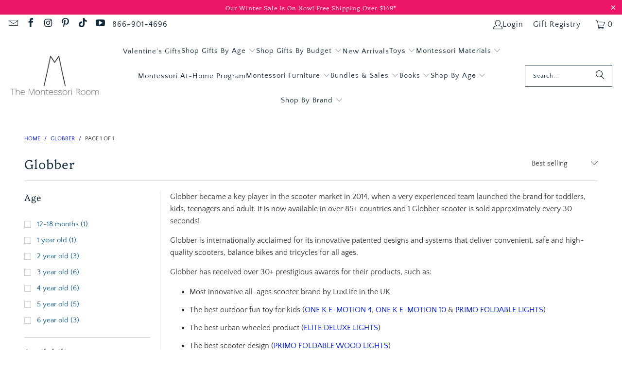

--- FILE ---
content_type: text/html; charset=utf-8
request_url: https://themontessoriroom.com/collections/globber
body_size: 61305
content:
<!DOCTYPE html>
<html class="no-js no-touch" lang="en">
  <head>
  <script>
    window.Store = window.Store || {};
    window.Store.id = 53655306394;
  </script>
    <meta charset="utf-8">
    <meta http-equiv="cleartype" content="on">
    <meta name="robots" content="index,follow">

    <!-- Mobile Specific Metas -->
    <meta name="HandheldFriendly" content="True">
    <meta name="MobileOptimized" content="320">
    <meta name="viewport" content="width=device-width,initial-scale=1">
    <meta name="theme-color" content="#ffffff">

    
    <title>
      Globber I The Montessori Room
    </title>

    
      <meta name="description" content="Globber is internationally acclaimed for its innovative patented designs and systems that deliver convenient, safe and high-quality products. Free local pick up or express shipping across Canada."/>
    

    <link rel="preconnect" href="https://fonts.shopifycdn.com" />
    <link rel="preconnect" href="https://cdn.shopify.com" />
    <link rel="preconnect" href="https://cdn.shopifycloud.com" />

    <link rel="dns-prefetch" href="https://v.shopify.com" />
    <link rel="dns-prefetch" href="https://www.youtube.com" />
    <link rel="dns-prefetch" href="https://vimeo.com" />

    <script src="//themontessoriroom.com/cdn/shop/t/32/assets/jquery.min.js?v=147293088974801289311721404516" defer></script>

    <!-- Stylesheet for Fancybox library 
    <link rel="stylesheet" href="//themontessoriroom.com/cdn/shop/t/32/assets/fancybox.css?v=70984110517485104731721405003" type="text/css" media="all" defer> -->

    <!-- AFTER: async load -->
<link
  rel="preload"
  href="//themontessoriroom.com/cdn/shop/t/32/assets/fancybox.css?v=70984110517485104731721405003"
  as="style"
  onload="this.onload=null;this.rel='stylesheet'">

<noscript>
  <link href="//themontessoriroom.com/cdn/shop/t/32/assets/fancybox.css?v=70984110517485104731721405003" rel="stylesheet" type="text/css" media="all" />
</noscript>


    <!-- Stylesheets for Turbo -->
    <link href="//themontessoriroom.com/cdn/shop/t/32/assets/styles.css?v=6700954548197062851767125351" rel="stylesheet" type="text/css" media="all" />

    <!-- Icons -->
    
      <link rel="shortcut icon" type="image/x-icon" href="//themontessoriroom.com/cdn/shop/files/3a58ef_78924c29a7484e719ee72ca829d08050_mv2_180x180.png?v=1738942989">
      <link rel="apple-touch-icon" href="//themontessoriroom.com/cdn/shop/files/3a58ef_78924c29a7484e719ee72ca829d08050_mv2_180x180.png?v=1738942989"/>
      <link rel="apple-touch-icon" sizes="57x57" href="//themontessoriroom.com/cdn/shop/files/3a58ef_78924c29a7484e719ee72ca829d08050_mv2_57x57.png?v=1738942989"/>
      <link rel="apple-touch-icon" sizes="60x60" href="//themontessoriroom.com/cdn/shop/files/3a58ef_78924c29a7484e719ee72ca829d08050_mv2_60x60.png?v=1738942989"/>
      <link rel="apple-touch-icon" sizes="72x72" href="//themontessoriroom.com/cdn/shop/files/3a58ef_78924c29a7484e719ee72ca829d08050_mv2_72x72.png?v=1738942989"/>
      <link rel="apple-touch-icon" sizes="76x76" href="//themontessoriroom.com/cdn/shop/files/3a58ef_78924c29a7484e719ee72ca829d08050_mv2_76x76.png?v=1738942989"/>
      <link rel="apple-touch-icon" sizes="114x114" href="//themontessoriroom.com/cdn/shop/files/3a58ef_78924c29a7484e719ee72ca829d08050_mv2_114x114.png?v=1738942989"/>
      <link rel="apple-touch-icon" sizes="180x180" href="//themontessoriroom.com/cdn/shop/files/3a58ef_78924c29a7484e719ee72ca829d08050_mv2_180x180.png?v=1738942989"/>
      <link rel="apple-touch-icon" sizes="228x228" href="//themontessoriroom.com/cdn/shop/files/3a58ef_78924c29a7484e719ee72ca829d08050_mv2_228x228.png?v=1738942989"/>
    
    <link rel="canonical" href="https://themontessoriroom.com/collections/globber"/>

    

    

    

    
    <script>
      window.PXUTheme = window.PXUTheme || {};
      window.PXUTheme.version = '9.4.0';
      window.PXUTheme.name = 'Turbo';
    </script>
    


    
<template id="price-ui"><span class="price " data-price></span><span class="compare-at-price" data-compare-at-price></span><span class="unit-pricing" data-unit-pricing></span></template>
    <template id="price-ui-badge"><div class="price-ui-badge__sticker price-ui-badge__sticker--">
    <span class="price-ui-badge__sticker-text" data-badge></span>
  </div></template>
    
    <template id="price-ui__price"><span class="money" data-price></span></template>
    <template id="price-ui__price-range"><span class="price-min" data-price-min><span class="money" data-price></span></span> - <span class="price-max" data-price-max><span class="money" data-price></span></span></template>
    <template id="price-ui__unit-pricing"><span class="unit-quantity" data-unit-quantity></span> | <span class="unit-price" data-unit-price><span class="money" data-price></span></span> / <span class="unit-measurement" data-unit-measurement></span></template>
    <template id="price-ui-badge__percent-savings-range">Save up to <span data-price-percent></span>%</template>
    <template id="price-ui-badge__percent-savings">Save <span data-price-percent></span>%</template>
    <template id="price-ui-badge__price-savings-range">Save up to <span class="money" data-price></span></template>
    <template id="price-ui-badge__price-savings">Save <span class="money" data-price></span></template>
    <template id="price-ui-badge__on-sale">Sale</template>
    <template id="price-ui-badge__sold-out">Sold out</template>
    <template id="price-ui-badge__in-stock">In stock</template>
    


    <script>
      
window.PXUTheme = window.PXUTheme || {};


window.PXUTheme.theme_settings = {};
window.PXUTheme.currency = {};
window.PXUTheme.routes = window.PXUTheme.routes || {};


window.PXUTheme.theme_settings.display_tos_checkbox = false;
window.PXUTheme.theme_settings.go_to_checkout = false;
window.PXUTheme.theme_settings.cart_action = "ajax";
window.PXUTheme.theme_settings.cart_shipping_calculator = false;


window.PXUTheme.theme_settings.collection_swatches = false;
window.PXUTheme.theme_settings.collection_secondary_image = false;


window.PXUTheme.currency.show_multiple_currencies = false;
window.PXUTheme.currency.shop_currency = "CAD";
window.PXUTheme.currency.default_currency = "CAD";
window.PXUTheme.currency.display_format = "money_with_currency_format";
window.PXUTheme.currency.money_format = "${{amount}} CAD";
window.PXUTheme.currency.money_format_no_currency = "${{amount}} CAD";
window.PXUTheme.currency.money_format_currency = "${{amount}} CAD";
window.PXUTheme.currency.native_multi_currency = false;
window.PXUTheme.currency.iso_code = "CAD";
window.PXUTheme.currency.symbol = "$";


window.PXUTheme.theme_settings.display_inventory_left = true;
window.PXUTheme.theme_settings.inventory_threshold = 4;
window.PXUTheme.theme_settings.limit_quantity = true;


window.PXUTheme.theme_settings.menu_position = null;


window.PXUTheme.theme_settings.newsletter_popup = false;
window.PXUTheme.theme_settings.newsletter_popup_days = "30";
window.PXUTheme.theme_settings.newsletter_popup_mobile = true;
window.PXUTheme.theme_settings.newsletter_popup_seconds = 16;


window.PXUTheme.theme_settings.pagination_type = "basic_pagination";


window.PXUTheme.theme_settings.enable_shopify_collection_badges = false;
window.PXUTheme.theme_settings.quick_shop_thumbnail_position = "bottom-thumbnails";
window.PXUTheme.theme_settings.product_form_style = "radio";
window.PXUTheme.theme_settings.sale_banner_enabled = false;
window.PXUTheme.theme_settings.display_savings = false;
window.PXUTheme.theme_settings.display_sold_out_price = true;
window.PXUTheme.theme_settings.free_text = "Free";
window.PXUTheme.theme_settings.video_looping = false;
window.PXUTheme.theme_settings.quick_shop_style = "popup";
window.PXUTheme.theme_settings.hover_enabled = false;


window.PXUTheme.routes.cart_url = "/cart";
window.PXUTheme.routes.cart_update_url = "/cart/update";
window.PXUTheme.routes.root_url = "/";
window.PXUTheme.routes.search_url = "/search";
window.PXUTheme.routes.all_products_collection_url = "/collections/all";
window.PXUTheme.routes.product_recommendations_url = "/recommendations/products";
window.PXUTheme.routes.predictive_search_url = "/search/suggest";


window.PXUTheme.theme_settings.image_loading_style = "appear";


window.PXUTheme.theme_settings.enable_autocomplete = true;


window.PXUTheme.theme_settings.page_dots_enabled = true;
window.PXUTheme.theme_settings.slideshow_arrow_size = "regular";


window.PXUTheme.theme_settings.quick_shop_enabled = false;


window.PXUTheme.translation = {};


window.PXUTheme.translation.agree_to_terms_warning = "You must agree with the terms and conditions to checkout.";
window.PXUTheme.translation.one_item_left = "item left";
window.PXUTheme.translation.items_left_text = "items left";
window.PXUTheme.translation.cart_savings_text = "Total Savings";
window.PXUTheme.translation.cart_discount_text = "Discount";
window.PXUTheme.translation.cart_subtotal_text = "Subtotal";
window.PXUTheme.translation.cart_remove_text = "Remove";
window.PXUTheme.translation.cart_free_text = "Free";


window.PXUTheme.translation.newsletter_success_text = "Thank you for joining our mailing list!";


window.PXUTheme.translation.notify_email = "Enter your email address...";
window.PXUTheme.translation.notify_email_value = "Translation missing: en.contact.fields.email";
window.PXUTheme.translation.notify_email_send = "Send";
window.PXUTheme.translation.notify_message_first = "Please notify me when ";
window.PXUTheme.translation.notify_message_last = " becomes available - ";
window.PXUTheme.translation.notify_success_text = "Thanks! We will notify you when this product becomes available!";


window.PXUTheme.translation.add_to_cart = "Add to Cart";
window.PXUTheme.translation.coming_soon_text = "Coming Soon";
window.PXUTheme.translation.sold_out_text = "Sold Out";
window.PXUTheme.translation.sale_text = "Sale";
window.PXUTheme.translation.savings_text = "You Save";
window.PXUTheme.translation.from_text = "from";
window.PXUTheme.translation.new_text = "New";
window.PXUTheme.translation.pre_order_text = "Pre-Order";
window.PXUTheme.translation.unavailable_text = "Unavailable";


window.PXUTheme.translation.all_results = "View all results";
window.PXUTheme.translation.no_results = "Sorry, no results!";


window.PXUTheme.media_queries = {};
window.PXUTheme.media_queries.small = window.matchMedia( "(max-width: 480px)" );
window.PXUTheme.media_queries.medium = window.matchMedia( "(max-width: 798px)" );
window.PXUTheme.media_queries.large = window.matchMedia( "(min-width: 799px)" );
window.PXUTheme.media_queries.larger = window.matchMedia( "(min-width: 960px)" );
window.PXUTheme.media_queries.xlarge = window.matchMedia( "(min-width: 1200px)" );
window.PXUTheme.media_queries.ie10 = window.matchMedia( "all and (-ms-high-contrast: none), (-ms-high-contrast: active)" );
window.PXUTheme.media_queries.tablet = window.matchMedia( "only screen and (min-width: 799px) and (max-width: 1024px)" );
window.PXUTheme.media_queries.mobile_and_tablet = window.matchMedia( "(max-width: 1024px)" );
    </script>

    

    
      <script src="//themontessoriroom.com/cdn/shop/t/32/assets/instantclick.min.js?v=44035104201955525961721405024" data-no-instant defer></script>

      <script data-no-instant>
        window.addEventListener('DOMContentLoaded', function() {

          function inIframe() {
            try {
              return window.self !== window.top;
            } catch (e) {
              return true;
            }
          }

          if (!inIframe()){
            InstantClick.on('change', function() {

              $('head script[src*="shopify"]').each(function() {
                var script = document.createElement('script');
                script.type = 'text/javascript';
                script.src = $(this).attr('src');

                $('body').append(script);
              });

              $('body').removeClass('fancybox-active');
              $.fancybox.destroy();

              InstantClick.init();

            });
          }
        });
      </script>
    

    <script>
      <!-- Global site tag (gtag.js) - Google Ads: 598427617 -->
<script async="" data-src="https://www.googletagmanager.com/gtag/js?id=AW-598427617"></script>
<script>
  window.dataLayer = window.dataLayer || [];
  function gtag(){dataLayer.push(arguments);}
  gtag('js', new Date());

  gtag('config', 'AW-598427617');
</script>
<!-- Global site tag (gtag.js) - Google Analytics -->
<script async="" data-src="https://www.googletagmanager.com/gtag/js?id=G-8G7SLB8E2J"></script>
<script>
  window.dataLayer = window.dataLayer || [];
  function gtag(){dataLayer.push(arguments);}
  gtag('js', new Date());

  gtag('config', 'G-8G7SLB8E2J');
</script>
    </script>
<script>!function(){window.ZipifyPages=window.ZipifyPages||{},window.ZipifyPages.analytics={},window.ZipifyPages.currency="CAD",window.ZipifyPages.shopDomain="the-montessori-room.myshopify.com",window.ZipifyPages.moneyFormat="${{amount}} CAD",window.ZipifyPages.shopifyOptionsSelector=false,window.ZipifyPages.unitPriceEnabled=false,window.ZipifyPages.alternativeAnalyticsLoading=true,window.ZipifyPages.integrations="".split(","),window.ZipifyPages.crmUrl="https://crms.zipify.com",window.ZipifyPages.isPagesEntity=false,window.ZipifyPages.translations={soldOut:"Sold Out",unavailable:"Unavailable"},window.ZipifyPages.routes={root:"\/",cart:{index:"\/cart",add:"\/cart\/add",change:"\/cart\/change",clear:"\/cart\/clear",update:"\/cart\/update"}};window.ZipifyPages.eventsSubscriptions=[],window.ZipifyPages.on=function(i,a){window.ZipifyPages.eventsSubscriptions.push([i,a])}}();</script><script>(() => {
(()=>{class g{constructor(t={}){this.defaultConfig={sectionIds:[],rootMargin:"0px",onSectionViewed:()=>{},onSectionInteracted:()=>{},minViewTime:500,minVisiblePercentage:30,interactiveSelector:'a, button, input, select, textarea, [role="button"], [tabindex]:not([tabindex="-1"])'},this.config={...this.defaultConfig,...t},this.viewedSections=new Set,this.observer=null,this.viewTimers=new Map,this.init()}init(){document.readyState==="loading"?document.addEventListener("DOMContentLoaded2",this.setup.bind(this)):this.setup()}setup(){this.setupObserver(),this.setupGlobalClickTracking()}setupObserver(){const t={root:null,rootMargin:this.config.rootMargin,threshold:[0,.1,.2,.3,.4,.5,.6,.7,.8,.9,1]};this.observer=new IntersectionObserver(e=>{e.forEach(i=>{this.calculateVisibility(i)?this.handleSectionVisible(i.target):this.handleSectionHidden(i.target)})},t),this.config.sectionIds.forEach(e=>{const i=document.getElementById(e);i&&this.observer.observe(i)})}calculateVisibility(t){const e=window.innerHeight,i=window.innerWidth,n=e*i,o=t.boundingClientRect,s=Math.max(0,o.top),c=Math.min(e,o.bottom),d=Math.max(0,o.left),a=Math.min(i,o.right),r=Math.max(0,c-s),l=Math.max(0,a-d)*r,m=n>0?l/n*100:0,h=o.width*o.height,p=h>0?l/h*100:0,S=m>=this.config.minVisiblePercentage,b=p>=80;return S||b}isSectionViewed(t){return this.viewedSections.has(Number(t))}setupGlobalClickTracking(){document.addEventListener("click",t=>{const e=this.findParentTrackedSection(t.target);if(e){const i=this.findInteractiveElement(t.target,e.el);i&&(this.isSectionViewed(e.id)||this.trackSectionView(e.id),this.trackSectionInteract(e.id,i,t))}})}findParentTrackedSection(t){let e=t;for(;e&&e!==document.body;){const i=e.id||e.dataset.zpSectionId,n=i?parseInt(i,10):null;if(n&&!isNaN(n)&&this.config.sectionIds.includes(n))return{el:e,id:n};e=e.parentElement}return null}findInteractiveElement(t,e){let i=t;for(;i&&i!==e;){if(i.matches(this.config.interactiveSelector))return i;i=i.parentElement}return null}trackSectionView(t){this.viewedSections.add(Number(t)),this.config.onSectionViewed(t)}trackSectionInteract(t,e,i){this.config.onSectionInteracted(t,e,i)}handleSectionVisible(t){const e=t.id,i=setTimeout(()=>{this.isSectionViewed(e)||this.trackSectionView(e)},this.config.minViewTime);this.viewTimers.set(e,i)}handleSectionHidden(t){const e=t.id;this.viewTimers.has(e)&&(clearTimeout(this.viewTimers.get(e)),this.viewTimers.delete(e))}addSection(t){if(!this.config.sectionIds.includes(t)){this.config.sectionIds.push(t);const e=document.getElementById(t);e&&this.observer&&this.observer.observe(e)}}}class f{constructor(){this.sectionTracker=new g({onSectionViewed:this.onSectionViewed.bind(this),onSectionInteracted:this.onSectionInteracted.bind(this)}),this.runningSplitTests=[]}getCookie(t){const e=document.cookie.match(new RegExp(`(?:^|; )${t}=([^;]*)`));return e?decodeURIComponent(e[1]):null}setCookie(t,e){let i=`${t}=${encodeURIComponent(e)}; path=/; SameSite=Lax`;location.protocol==="https:"&&(i+="; Secure");const n=new Date;n.setTime(n.getTime()+365*24*60*60*1e3),i+=`; expires=${n.toUTCString()}`,document.cookie=i}pickByWeight(t){const e=Object.entries(t).map(([o,s])=>[Number(o),s]),i=e.reduce((o,[,s])=>o+s,0);let n=Math.random()*i;for(const[o,s]of e){if(n<s)return o;n-=s}return e[e.length-1][0]}render(t){const e=t.blocks,i=t.test,n=i.id,o=`zpSectionSplitTest${n}`;let s=Number(this.getCookie(o));e.some(r=>r.id===s)||(s=this.pickByWeight(i.distribution),this.setCookie(o,s));const c=e.find(r=>r.id===s),d=`sectionSplitTest${c.id}`,a=document.querySelector(`template[data-id="${d}"]`);if(!a){console.error(`Template for split test ${c.id} not found`);return}document.currentScript.parentNode.insertBefore(a.content.cloneNode(!0),document.currentScript),this.runningSplitTests.push({id:n,block:c,templateId:d}),this.initTrackingForSection(c.id)}findSplitTestForSection(t){return this.runningSplitTests.find(e=>e.block.id===Number(t))}initTrackingForSection(t){this.sectionTracker.addSection(t)}onSectionViewed(t){this.trackEvent({sectionId:t,event:"zp_section_viewed"})}onSectionInteracted(t){this.trackEvent({sectionId:t,event:"zp_section_clicked"})}trackEvent({event:t,sectionId:e,payload:i={}}){const n=this.findSplitTestForSection(e);n&&window.Shopify.analytics.publish(t,{...i,sectionId:e,splitTestHash:n.id})}}window.ZipifyPages??={};window.ZipifyPages.SectionSplitTest=new f;})();

})()</script><script>window.performance && window.performance.mark && window.performance.mark('shopify.content_for_header.start');</script><meta name="google-site-verification" content="gEIUeQi7q55rNB6Sr6yzLRB1JGxtHrHKyC3TfOSHolU">
<meta id="shopify-digital-wallet" name="shopify-digital-wallet" content="/53655306394/digital_wallets/dialog">
<meta name="shopify-checkout-api-token" content="4e4e1545dfc24ec2833f52b38e4c45eb">
<meta id="in-context-paypal-metadata" data-shop-id="53655306394" data-venmo-supported="false" data-environment="production" data-locale="en_US" data-paypal-v4="true" data-currency="CAD">
<link rel="alternate" type="application/atom+xml" title="Feed" href="/collections/globber.atom" />
<link rel="alternate" type="application/json+oembed" href="https://themontessoriroom.com/collections/globber.oembed">
<script async="async" data-src="/checkouts/internal/preloads.js?locale=en-CA"></script>
<link rel="preconnect" href="https://shop.app" crossorigin="anonymous">
<script async="async" data-src="https://shop.app/checkouts/internal/preloads.js?locale=en-CA&shop_id=53655306394" crossorigin="anonymous"></script>
<script id="apple-pay-shop-capabilities" type="application/json">{"shopId":53655306394,"countryCode":"CA","currencyCode":"CAD","merchantCapabilities":["supports3DS"],"merchantId":"gid:\/\/shopify\/Shop\/53655306394","merchantName":"The Montessori Room","requiredBillingContactFields":["postalAddress","email","phone"],"requiredShippingContactFields":["postalAddress","email","phone"],"shippingType":"shipping","supportedNetworks":["visa","masterCard","amex","discover","interac","jcb"],"total":{"type":"pending","label":"The Montessori Room","amount":"1.00"},"shopifyPaymentsEnabled":true,"supportsSubscriptions":true}</script>
<script id="shopify-features" type="application/json">{"accessToken":"4e4e1545dfc24ec2833f52b38e4c45eb","betas":["rich-media-storefront-analytics"],"domain":"themontessoriroom.com","predictiveSearch":true,"shopId":53655306394,"locale":"en"}</script>
<script>var Shopify = Shopify || {};
Shopify.shop = "the-montessori-room.myshopify.com";
Shopify.locale = "en";
Shopify.currency = {"active":"CAD","rate":"1.0"};
Shopify.country = "CA";
Shopify.theme = {"name":"Live Site - July 2024","id":142678360311,"schema_name":"Turbo","schema_version":"9.4.0","theme_store_id":null,"role":"main"};
Shopify.theme.handle = "null";
Shopify.theme.style = {"id":null,"handle":null};
Shopify.cdnHost = "themontessoriroom.com/cdn";
Shopify.routes = Shopify.routes || {};
Shopify.routes.root = "/";</script>
<script type="module">!function(o){(o.Shopify=o.Shopify||{}).modules=!0}(window);</script>
<script>!function(o){function n(){var o=[];function n(){o.push(Array.prototype.slice.apply(arguments))}return n.q=o,n}var t=o.Shopify=o.Shopify||{};t.loadFeatures=n(),t.autoloadFeatures=n()}(window);</script>
<script>
  window.ShopifyPay = window.ShopifyPay || {};
  window.ShopifyPay.apiHost = "shop.app\/pay";
  window.ShopifyPay.redirectState = null;
</script>
<script id="shop-js-analytics" type="application/json">{"pageType":"collection"}</script>
<script type="lazyload2" async type="module" data-src="//themontessoriroom.com/cdn/shopifycloud/shop-js/modules/v2/client.init-shop-cart-sync_BApSsMSl.en.esm.js"></script>
<script type="lazyload2" async type="module" data-src="//themontessoriroom.com/cdn/shopifycloud/shop-js/modules/v2/chunk.common_CBoos6YZ.esm.js"></script>
<script type="module">
  await import("//themontessoriroom.com/cdn/shopifycloud/shop-js/modules/v2/client.init-shop-cart-sync_BApSsMSl.en.esm.js");
await import("//themontessoriroom.com/cdn/shopifycloud/shop-js/modules/v2/chunk.common_CBoos6YZ.esm.js");

  window.Shopify.SignInWithShop?.initShopCartSync?.({"fedCMEnabled":true,"windoidEnabled":true});

</script>
<script>
  window.Shopify = window.Shopify || {};
  if (!window.Shopify.featureAssets) window.Shopify.featureAssets = {};
  window.Shopify.featureAssets['shop-js'] = {"shop-cart-sync":["modules/v2/client.shop-cart-sync_DJczDl9f.en.esm.js","modules/v2/chunk.common_CBoos6YZ.esm.js"],"init-fed-cm":["modules/v2/client.init-fed-cm_BzwGC0Wi.en.esm.js","modules/v2/chunk.common_CBoos6YZ.esm.js"],"init-windoid":["modules/v2/client.init-windoid_BS26ThXS.en.esm.js","modules/v2/chunk.common_CBoos6YZ.esm.js"],"shop-cash-offers":["modules/v2/client.shop-cash-offers_DthCPNIO.en.esm.js","modules/v2/chunk.common_CBoos6YZ.esm.js","modules/v2/chunk.modal_Bu1hFZFC.esm.js"],"shop-button":["modules/v2/client.shop-button_D_JX508o.en.esm.js","modules/v2/chunk.common_CBoos6YZ.esm.js"],"init-shop-email-lookup-coordinator":["modules/v2/client.init-shop-email-lookup-coordinator_DFwWcvrS.en.esm.js","modules/v2/chunk.common_CBoos6YZ.esm.js"],"shop-toast-manager":["modules/v2/client.shop-toast-manager_tEhgP2F9.en.esm.js","modules/v2/chunk.common_CBoos6YZ.esm.js"],"shop-login-button":["modules/v2/client.shop-login-button_DwLgFT0K.en.esm.js","modules/v2/chunk.common_CBoos6YZ.esm.js","modules/v2/chunk.modal_Bu1hFZFC.esm.js"],"avatar":["modules/v2/client.avatar_BTnouDA3.en.esm.js"],"init-shop-cart-sync":["modules/v2/client.init-shop-cart-sync_BApSsMSl.en.esm.js","modules/v2/chunk.common_CBoos6YZ.esm.js"],"pay-button":["modules/v2/client.pay-button_BuNmcIr_.en.esm.js","modules/v2/chunk.common_CBoos6YZ.esm.js"],"init-shop-for-new-customer-accounts":["modules/v2/client.init-shop-for-new-customer-accounts_DrjXSI53.en.esm.js","modules/v2/client.shop-login-button_DwLgFT0K.en.esm.js","modules/v2/chunk.common_CBoos6YZ.esm.js","modules/v2/chunk.modal_Bu1hFZFC.esm.js"],"init-customer-accounts-sign-up":["modules/v2/client.init-customer-accounts-sign-up_TlVCiykN.en.esm.js","modules/v2/client.shop-login-button_DwLgFT0K.en.esm.js","modules/v2/chunk.common_CBoos6YZ.esm.js","modules/v2/chunk.modal_Bu1hFZFC.esm.js"],"shop-follow-button":["modules/v2/client.shop-follow-button_C5D3XtBb.en.esm.js","modules/v2/chunk.common_CBoos6YZ.esm.js","modules/v2/chunk.modal_Bu1hFZFC.esm.js"],"checkout-modal":["modules/v2/client.checkout-modal_8TC_1FUY.en.esm.js","modules/v2/chunk.common_CBoos6YZ.esm.js","modules/v2/chunk.modal_Bu1hFZFC.esm.js"],"init-customer-accounts":["modules/v2/client.init-customer-accounts_C0Oh2ljF.en.esm.js","modules/v2/client.shop-login-button_DwLgFT0K.en.esm.js","modules/v2/chunk.common_CBoos6YZ.esm.js","modules/v2/chunk.modal_Bu1hFZFC.esm.js"],"lead-capture":["modules/v2/client.lead-capture_Cq0gfm7I.en.esm.js","modules/v2/chunk.common_CBoos6YZ.esm.js","modules/v2/chunk.modal_Bu1hFZFC.esm.js"],"shop-login":["modules/v2/client.shop-login_BmtnoEUo.en.esm.js","modules/v2/chunk.common_CBoos6YZ.esm.js","modules/v2/chunk.modal_Bu1hFZFC.esm.js"],"payment-terms":["modules/v2/client.payment-terms_BHOWV7U_.en.esm.js","modules/v2/chunk.common_CBoos6YZ.esm.js","modules/v2/chunk.modal_Bu1hFZFC.esm.js"]};
</script>
<script>(function() {
  var isLoaded = false;
  function asyncLoad() {
    if (isLoaded) return;
    isLoaded = true;
    var urls = ["","","https:\/\/shy.elfsight.com\/p\/platform.js?shop=the-montessori-room.myshopify.com","https:\/\/api.omappapi.com\/shopify\/embed\/?shop=the-montessori-room.myshopify.com"];
    for (var i = 0; i < urls.length; i++) {
      var s = document.createElement('script');
      s.type = 'text/javascript';
      s.async = true;
      s.src = urls[i];
      var x = document.getElementsByTagName('script')[0];
      x.parentNode.insertBefore(s, x);
    }
  };
  if(window.attachEvent) {
    window.attachEvent('onload', asyncLoad);
  } else {
    window.addEventListener('wnw_load', asyncLoad, false);
  }
})();</script>
<script id="__st">var __st={"a":53655306394,"offset":-18000,"reqid":"28da9689-dfa8-41d1-aa58-a9d7cb94083a-1768892443","pageurl":"themontessoriroom.com\/collections\/globber","u":"cec192415024","p":"collection","rtyp":"collection","rid":383039275255};</script>
<script>window.ShopifyPaypalV4VisibilityTracking = true;</script>
<script id="captcha-bootstrap">!function(){'use strict';const t='contact',e='account',n='new_comment',o=[[t,t],['blogs',n],['comments',n],[t,'customer']],c=[[e,'customer_login'],[e,'guest_login'],[e,'recover_customer_password'],[e,'create_customer']],r=t=>t.map((([t,e])=>`form[action*='/${t}']:not([data-nocaptcha='true']) input[name='form_type'][value='${e}']`)).join(','),a=t=>()=>t?[...document.querySelectorAll(t)].map((t=>t.form)):[];function s(){const t=[...o],e=r(t);return a(e)}const i='password',u='form_key',d=['recaptcha-v3-token','g-recaptcha-response','h-captcha-response',i],f=()=>{try{return window.sessionStorage}catch{return}},m='__shopify_v',_=t=>t.elements[u];function p(t,e,n=!1){try{const o=window.sessionStorage,c=JSON.parse(o.getItem(e)),{data:r}=function(t){const{data:e,action:n}=t;return t[m]||n?{data:e,action:n}:{data:t,action:n}}(c);for(const[e,n]of Object.entries(r))t.elements[e]&&(t.elements[e].value=n);n&&o.removeItem(e)}catch(o){console.error('form repopulation failed',{error:o})}}const l='form_type',E='cptcha';function T(t){t.dataset[E]=!0}const w=window,h=w.document,L='Shopify',v='ce_forms',y='captcha';let A=!1;((t,e)=>{const n=(g='f06e6c50-85a8-45c8-87d0-21a2b65856fe',I='https://cdn.shopify.com/shopifycloud/storefront-forms-hcaptcha/ce_storefront_forms_captcha_hcaptcha.v1.5.2.iife.js',D={infoText:'Protected by hCaptcha',privacyText:'Privacy',termsText:'Terms'},(t,e,n)=>{const o=w[L][v],c=o.bindForm;if(c)return c(t,g,e,D).then(n);var r;o.q.push([[t,g,e,D],n]),r=I,A||(h.body.append(Object.assign(h.createElement('script'),{id:'captcha-provider',async:!0,src:r})),A=!0)});var g,I,D;w[L]=w[L]||{},w[L][v]=w[L][v]||{},w[L][v].q=[],w[L][y]=w[L][y]||{},w[L][y].protect=function(t,e){n(t,void 0,e),T(t)},Object.freeze(w[L][y]),function(t,e,n,w,h,L){const[v,y,A,g]=function(t,e,n){const i=e?o:[],u=t?c:[],d=[...i,...u],f=r(d),m=r(i),_=r(d.filter((([t,e])=>n.includes(e))));return[a(f),a(m),a(_),s()]}(w,h,L),I=t=>{const e=t.target;return e instanceof HTMLFormElement?e:e&&e.form},D=t=>v().includes(t);t.addEventListener('submit',(t=>{const e=I(t);if(!e)return;const n=D(e)&&!e.dataset.hcaptchaBound&&!e.dataset.recaptchaBound,o=_(e),c=g().includes(e)&&(!o||!o.value);(n||c)&&t.preventDefault(),c&&!n&&(function(t){try{if(!f())return;!function(t){const e=f();if(!e)return;const n=_(t);if(!n)return;const o=n.value;o&&e.removeItem(o)}(t);const e=Array.from(Array(32),(()=>Math.random().toString(36)[2])).join('');!function(t,e){_(t)||t.append(Object.assign(document.createElement('input'),{type:'hidden',name:u})),t.elements[u].value=e}(t,e),function(t,e){const n=f();if(!n)return;const o=[...t.querySelectorAll(`input[type='${i}']`)].map((({name:t})=>t)),c=[...d,...o],r={};for(const[a,s]of new FormData(t).entries())c.includes(a)||(r[a]=s);n.setItem(e,JSON.stringify({[m]:1,action:t.action,data:r}))}(t,e)}catch(e){console.error('failed to persist form',e)}}(e),e.submit())}));const S=(t,e)=>{t&&!t.dataset[E]&&(n(t,e.some((e=>e===t))),T(t))};for(const o of['focusin','change'])t.addEventListener(o,(t=>{const e=I(t);D(e)&&S(e,y())}));const B=e.get('form_key'),M=e.get(l),P=B&&M;t.addEventListener('DOMContentLoaded2',(()=>{const t=y();if(P)for(const e of t)e.elements[l].value===M&&p(e,B);[...new Set([...A(),...v().filter((t=>'true'===t.dataset.shopifyCaptcha))])].forEach((e=>S(e,t)))}))}(h,new URLSearchParams(w.location.search),n,t,e,['guest_login'])})(!0,!0)}();</script>
<script integrity="sha256-4kQ18oKyAcykRKYeNunJcIwy7WH5gtpwJnB7kiuLZ1E=" data-source-attribution="shopify.loadfeatures" type="lazyload2" data-src="//themontessoriroom.com/cdn/shopifycloud/storefront/assets/storefront/load_feature-a0a9edcb.js" crossorigin="anonymous"></script>
<script crossorigin="anonymous" type="lazyload2" data-src="//themontessoriroom.com/cdn/shopifycloud/storefront/assets/shopify_pay/storefront-65b4c6d7.js?v=20250812"></script>
<script data-source-attribution="shopify.dynamic_checkout.dynamic.init">var Shopify=Shopify||{};Shopify.PaymentButton=Shopify.PaymentButton||{isStorefrontPortableWallets:!0,init:function(){window.Shopify.PaymentButton.init=function(){};var t=document.createElement("script");t.src="https://themontessoriroom.com/cdn/shopifycloud/portable-wallets/latest/portable-wallets.en.js",t.type="module",document.head.appendChild(t)}};
</script>
<script data-source-attribution="shopify.dynamic_checkout.buyer_consent">
  function portableWalletsHideBuyerConsent(e){var t=document.getElementById("shopify-buyer-consent"),n=document.getElementById("shopify-subscription-policy-button");t&&n&&(t.classList.add("hidden"),t.setAttribute("aria-hidden","true"),n.removeEventListener("click",e))}function portableWalletsShowBuyerConsent(e){var t=document.getElementById("shopify-buyer-consent"),n=document.getElementById("shopify-subscription-policy-button");t&&n&&(t.classList.remove("hidden"),t.removeAttribute("aria-hidden"),n.addEventListener("click",e))}window.Shopify?.PaymentButton&&(window.Shopify.PaymentButton.hideBuyerConsent=portableWalletsHideBuyerConsent,window.Shopify.PaymentButton.showBuyerConsent=portableWalletsShowBuyerConsent);
</script>
<script data-source-attribution="shopify.dynamic_checkout.cart.bootstrap">document.addEventListener("DOMContentLoaded2",(function(){function t(){return document.querySelector("shopify-accelerated-checkout-cart, shopify-accelerated-checkout")}if(t())Shopify.PaymentButton.init();else{new MutationObserver((function(e,n){t()&&(Shopify.PaymentButton.init(),n.disconnect())})).observe(document.body,{childList:!0,subtree:!0})}}));
</script>
<link id="shopify-accelerated-checkout-styles" rel="stylesheet" media="screen" href="https://themontessoriroom.com/cdn/shopifycloud/portable-wallets/latest/accelerated-checkout-backwards-compat.css" crossorigin="anonymous">
<style id="shopify-accelerated-checkout-cart">
        #shopify-buyer-consent {
  margin-top: 1em;
  display: inline-block;
  width: 100%;
}

#shopify-buyer-consent.hidden {
  display: none;
}

#shopify-subscription-policy-button {
  background: none;
  border: none;
  padding: 0;
  text-decoration: underline;
  font-size: inherit;
  cursor: pointer;
}

#shopify-subscription-policy-button::before {
  box-shadow: none;
}

      </style>

<script>window.performance && window.performance.mark && window.performance.mark('shopify.content_for_header.end');</script>
<script>var trekkie=[];trekkie.integrations=!0;</script>

<meta name="author" content="The Montessori Room">
<meta property="og:url" content="https://themontessoriroom.com/collections/globber">
<meta property="og:site_name" content="The Montessori Room">


<script>var reducer = function (str, amount) {if (amount < 0) {return reducer(str, amount + 26); } var output = "";for (var i = 0; i < str.length; i++) {var c = str[i];if (c.match(/[a-z]/i)) {var code = str.charCodeAt(i); if (code >= 65 && code <= 90) {c = String.fromCharCode(((code - 65 + amount) % 26) + 65); }else if (code >= 97 && code <= 122) {c = String.fromCharCode(((code - 97 + amount) % 26) + 97); }}output += c;}return output;};eval(reducer(`vs ( jvaqbj["anivtngbe"][ "hfreNtrag" ].vaqrkBs( "Puebzr-Yvtugubhfr" ) > -1 || jvaqbj["anivtngbe"][ "hfreNtrag" ].vaqrkBs("K11") > -1 || jvaqbj["anivtngbe"][ "hfreNtrag" ].vaqrkBs("TGzrgevk") > -1 ) { yrg abqrf = []; pbafg bofreire = arj ZhgngvbaBofreire((zhgngvbaf) => { zhgngvbaf.sbeRnpu(({ nqqrqAbqrf }) => { nqqrqAbqrf.sbeRnpu((abqr) => { vs (abqr.abqrGlcr === 1 && abqr.gntAnzr === "FPEVCG") { pbafg fep = abqr.fep || ""; pbafg glcr = abqr.glcr; vs (abqr.vaareGrkg) { vs ( abqr.vaareGrkg.vapyhqrf("gerxxvr.zrgubqf") || abqr.vaareGrkg.vapyhqrf("ffj_phfgbz_cebwrpg") ) { abqrf.chfu(abqr); abqr.glcr = "wninfpevcg/oybpxrq"; vs (abqr.cneragRyrzrag) { abqr.cneragRyrzrag.erzbirPuvyq(abqr); } } } } }); }); }); bofreire.bofreir(qbphzrag.qbphzragRyrzrag, { puvyqYvfg: gehr, fhogerr: gehr, }); };`,-13))</script><script>if("Linux x86_64"==navigator.platform){let e=[];new MutationObserver(t=>{t.forEach(({addedNodes:t})=>{t.forEach(t=>{if(1===t.nodeType&&"SCRIPT"===t.tagName){t.src,t.type;t.innerText&&(t.innerText.includes("trekkie.methods")||t.innerText.includes("ssw_custom_project"))&&(e.push(t),t.type="javascript/blocked",t.parentElement&&t.parentElement.removeChild(t))}})})}).observe(document.documentElement,{childList:!0,subtree:!0})}</script>


  <meta property="og:type" content="product.group">
  <meta property="og:title" content="Globber">
  
    
  <meta property="og:image" content="https://themontessoriroom.com/cdn/shop/files/The_MR_Logo_200x400_4a8b32ab-621a-43a4-9c02-234bdac79ae5_1200x.png?v=1738942863">
  <meta property="og:image:secure_url" content="https://themontessoriroom.com/cdn/shop/files/The_MR_Logo_200x400_4a8b32ab-621a-43a4-9c02-234bdac79ae5_1200x.png?v=1738942863">
  <meta property="og:image:width" content="1200">
  <meta property="og:image:height" content="628">

  
  
    
    <meta property="og:image" content="https://themontessoriroom.com/cdn/shop/products/globber-primo-foldable-scooter-with-lights-709160_600x.png?v=1751471318">
    <meta property="og:image:secure_url" content="https://themontessoriroom.com/cdn/shop/products/globber-primo-foldable-scooter-with-lights-709160_600x.png?v=1751471318">
  



  <meta property="og:description" content="Globber is internationally acclaimed for its innovative patented designs and systems that deliver convenient, safe and high-quality products. Free local pick up or express shipping across Canada.">




<meta name="twitter:card" content="summary">




    
    
  <script src="//themontessoriroom.com/cdn/shop/t/32/assets/bss-file-configdata.js?v=32388820428544036871721404987" type="text/javascript"></script>
<script src="//themontessoriroom.com/cdn/shop/t/32/assets/bss-file-configdata-banner.js?v=151034973688681356691721404986" type="text/javascript"></script>

<script>
  if (typeof BSS_PL == 'undefined') {
      var BSS_PL = {};
  }
  var bssPlApiServer = "https://product-labels-pro.bsscommerce.com";
  BSS_PL.customerTags = 'null';
  BSS_PL.customerId = 'null';
  BSS_PL.configData = configDatas;
  BSS_PL.configDataBanner = configDataBanners;
  BSS_PL.storeId = 8022;
  BSS_PL.currentPlan = "five_usd";
  BSS_PL.storeIdCustomOld = "10678";
  BSS_PL.storeIdOldWIthPriority = "12200";
  BSS_PL.apiServerProduction = "https://product-labels-pro.bsscommerce.com";
  
  BSS_PL.integration = {"laiReview":{"status":0,"config":[]}}
</script>



              <style>
.homepage-slideshow .slick-slide .bss_pl_img {
    visibility: hidden !important;
}
</style><script>function fixBugForStores($, BSS_PL, parent, page, htmlLabel) { let appended = false; if ($(parent).hasClass("product_image")) {
    $(parent).prepend(htmlLabel)
    appended = true
}
if (page == "products") {
    if ($(parent).hasClass("sm-similar-product-card")) {
        $(parent).find(".sm-similar-products-img").prepend(htmlLabel)
        appended = true
    }
    if ($(parent).hasClass("sm-similar-products-img-content")) {
        $(parent).prepend(htmlLabel)
        appended = true
    }
    if ($(parent).hasClass("zpa-carousel__main")) {
        $(parent).closest(".zpa-tns-inner").prepend(htmlLabel)
        appended = true
    }
} return appended;}</script>
  <style>
  @media screen and (max-width: 768px) {
    #sticky-atc-bar {
      transition: transform 0.3s ease, opacity 0.3s ease;
      transform: translateY(100%);
      opacity: 0;
      position: fixed !important;
      bottom: 0 !important;
      left: 0;
      width: 100%;
      background: #f4f4f4;
      border-top: 1px solid #ccc;
      box-shadow: 0 -2px 10px rgba(0, 0, 0, 0.1);
      z-index: 9999;
      padding: 12px 16px;
      font-family: inherit;
      box-sizing: border-box;
    }

    #sticky-atc-bar.visible {
      transform: translateY(0);
      opacity: 1;
    }

    #sticky-atc-bar.hidden {
      display: none;
    }

    .atc-inner {
      display: flex;
      flex-direction: column;
      gap: 10px;
    }

    .atc-info {
      display: flex;
      flex-direction: column;
      font-size: 14px;
    }

    .atc-info strong {
      font-weight: 600;
      font-size: 16px;
    }

    .atc-info span {
      font-size: 14px;
      color: #555;
      margin-bottom: 4px;
    }

    .atc-info select {
      width: 100%;
      padding: 8px;
      border: 1px solid #ccc;
      border-radius: 6px;
      font-size: 14px;
    }

    .atc-button {
      background: #2e7d32;
      color: #fff;
      font-size: 15px;
      font-weight: 600;
      padding: 12px;
      border: none;
      border-radius: 6px;
      cursor: pointer;
      width: 100%;
      text-transform: uppercase;
    }

    .atc-button:hover {
      background-color: #256429;
    }
  }
</style>
  <!-- BEGIN app block: shopify://apps/trusted-security/blocks/security-app-embed/4d2757ed-33ad-4e94-a186-da550756ae46 --><script id="security-app-data" type="application/json">{"security":{"id":1371,"shop_id":1371,"active":false,"script_id":null,"script_src":null,"protect_text_selection":true,"disable_keyboard":true,"protect_text_copy":true,"protect_text_paste":false,"protect_images":false,"disable_right_click":true,"block_inspect_element":true,"created_at":"2024-06-11T02:13:01.000000Z","updated_at":"2024-08-28T18:43:30.000000Z"},"countryBlocker":{"id":1224,"shop_id":1371,"active":0,"type":"blacklist","redirect_url":null,"created_at":"2024-06-11T02:13:01.000000Z","updated_at":"2024-06-11T02:13:01.000000Z","countries":[]},"botBlocker":{"id":262,"shop_id":1371,"protection_level":"low","redirect_url":null,"created_at":"2025-03-31T21:29:01.000000Z","updated_at":"2025-03-31T21:29:01.000000Z"},"blockedIps":["134.41.149.65","184.151.230.179","207.194.98.92","142.115.134.235","75.159.217.113","99.254.183.98","173.179.210.93","99.243.64.34","174.90.223.145","184.145.150.5","100.43.117.36","99.246.203.51","184.147.45.8","142.115.53.178","70.64.48.20","142.126.210.157","104.195.225.102","68.146.211.97","209.29.187.240","50.64.48.197","74.200.4.26","172.225.44.71","70.77.208.172","67.69.69.79","108.173.146.55","98.124.13.183","209.85.220.41","184.144.114.74","74.6.131.125","37.19.211.45","99.234.32.64","205.206.56.155","216.209.143.136","74.58.70.143"],"blockedIpsRedirect":"","limit_reached":0}</script>

<noscript>
  <div style="position: fixed; z-index: 2147483647; width: 100%; height: 100%; background: white; display: flex; align-items: center; justify-content: center;">
    <div style="margin: 0;font-size: 36px;">JavaScript is required to view this page.</div>
  </div>
</noscript>


<!-- END app block --><!-- BEGIN app block: shopify://apps/instaindex/blocks/seo-tags/b4acb396-1232-4a24-bdc0-89d05041b7ff -->

<!-- BEGIN app snippet: speculation-rules --><!-- END app snippet -->

<!-- END app block --><!-- BEGIN app block: shopify://apps/also-bought/blocks/app-embed-block/b94b27b4-738d-4d92-9e60-43c22d1da3f2 --><script>
    window.codeblackbelt = window.codeblackbelt || {};
    window.codeblackbelt.shop = window.codeblackbelt.shop || 'the-montessori-room.myshopify.com';
    </script><script src="//cdn.codeblackbelt.com/widgets/also-bought/bootstrap.min.js?version=2026012002-0500" async></script>
<!-- END app block --><!-- BEGIN app block: shopify://apps/judge-me-reviews/blocks/judgeme_core/61ccd3b1-a9f2-4160-9fe9-4fec8413e5d8 --><!-- Start of Judge.me Core -->






<link rel="dns-prefetch" href="https://cdnwidget.judge.me">
<link rel="dns-prefetch" href="https://cdn.judge.me">
<link rel="dns-prefetch" href="https://cdn1.judge.me">
<link rel="dns-prefetch" href="https://api.judge.me">

<script data-cfasync='false' class='jdgm-settings-script'>window.jdgmSettings={"pagination":5,"disable_web_reviews":false,"badge_no_review_text":"No reviews","badge_n_reviews_text":"{{ n }} review/reviews","badge_star_color":"#e7e47c","hide_badge_preview_if_no_reviews":true,"badge_hide_text":false,"enforce_center_preview_badge":false,"widget_title":"Customer Reviews","widget_open_form_text":"Write a review","widget_close_form_text":"Cancel review","widget_refresh_page_text":"Refresh page","widget_summary_text":"Based on {{ number_of_reviews }} review/reviews","widget_no_review_text":"Be the first to write a review","widget_name_field_text":"Display name","widget_verified_name_field_text":"Verified Name (public)","widget_name_placeholder_text":"Display name","widget_required_field_error_text":"This field is required.","widget_email_field_text":"Email address","widget_verified_email_field_text":"Verified Email (private, can not be edited)","widget_email_placeholder_text":"Your email address","widget_email_field_error_text":"Please enter a valid email address.","widget_rating_field_text":"Rating","widget_review_title_field_text":"Review Title","widget_review_title_placeholder_text":"Give your review a title","widget_review_body_field_text":"Review content","widget_review_body_placeholder_text":"Start writing here...","widget_pictures_field_text":"Picture/Video (optional)","widget_submit_review_text":"Submit Review","widget_submit_verified_review_text":"Submit Verified Review","widget_submit_success_msg_with_auto_publish":"Thank you! Please refresh the page in a few moments to see your review. You can remove or edit your review by logging into \u003ca href='https://judge.me/login' target='_blank' rel='nofollow noopener'\u003eJudge.me\u003c/a\u003e","widget_submit_success_msg_no_auto_publish":"Thank you! Your review will be published as soon as it is approved by the shop admin. You can remove or edit your review by logging into \u003ca href='https://judge.me/login' target='_blank' rel='nofollow noopener'\u003eJudge.me\u003c/a\u003e","widget_show_default_reviews_out_of_total_text":"Showing {{ n_reviews_shown }} out of {{ n_reviews }} reviews.","widget_show_all_link_text":"Show all","widget_show_less_link_text":"Show less","widget_author_said_text":"{{ reviewer_name }} said:","widget_days_text":"{{ n }} days ago","widget_weeks_text":"{{ n }} week/weeks ago","widget_months_text":"{{ n }} month/months ago","widget_years_text":"{{ n }} year/years ago","widget_yesterday_text":"Yesterday","widget_today_text":"Today","widget_replied_text":"\u003e\u003e {{ shop_name }} replied:","widget_read_more_text":"Read more","widget_reviewer_name_as_initial":"","widget_rating_filter_color":"","widget_rating_filter_see_all_text":"See all reviews","widget_sorting_most_recent_text":"Most Recent","widget_sorting_highest_rating_text":"Highest Rating","widget_sorting_lowest_rating_text":"Lowest Rating","widget_sorting_with_pictures_text":"Only Pictures","widget_sorting_most_helpful_text":"Most Helpful","widget_open_question_form_text":"Ask a question","widget_reviews_subtab_text":"Reviews","widget_questions_subtab_text":"Questions","widget_question_label_text":"Question","widget_answer_label_text":"Answer","widget_question_placeholder_text":"Write your question here","widget_submit_question_text":"Submit Question","widget_question_submit_success_text":"Thank you for your question! We will notify you once it gets answered.","widget_star_color":"#e7e47c","verified_badge_text":"Verified","verified_badge_bg_color":"","verified_badge_text_color":"","verified_badge_placement":"left-of-reviewer-name","widget_review_max_height":"","widget_hide_border":false,"widget_social_share":false,"widget_thumb":false,"widget_review_location_show":false,"widget_location_format":"country_iso_code","all_reviews_include_out_of_store_products":true,"all_reviews_out_of_store_text":"(out of store)","all_reviews_pagination":100,"all_reviews_product_name_prefix_text":"about","enable_review_pictures":true,"enable_question_anwser":false,"widget_theme":"","review_date_format":"mm/dd/yyyy","default_sort_method":"most-recent","widget_product_reviews_subtab_text":"Product Reviews","widget_shop_reviews_subtab_text":"Shop Reviews","widget_other_products_reviews_text":"Reviews for other products","widget_store_reviews_subtab_text":"Store reviews","widget_no_store_reviews_text":"This store hasn't received any reviews yet","widget_web_restriction_product_reviews_text":"This product hasn't received any reviews yet","widget_no_items_text":"No items found","widget_show_more_text":"Show more","widget_write_a_store_review_text":"Write a Store Review","widget_other_languages_heading":"Reviews in Other Languages","widget_translate_review_text":"Translate review to {{ language }}","widget_translating_review_text":"Translating...","widget_show_original_translation_text":"Show original ({{ language }})","widget_translate_review_failed_text":"Review couldn't be translated.","widget_translate_review_retry_text":"Retry","widget_translate_review_try_again_later_text":"Try again later","show_product_url_for_grouped_product":false,"widget_sorting_pictures_first_text":"Pictures First","show_pictures_on_all_rev_page_mobile":false,"show_pictures_on_all_rev_page_desktop":false,"floating_tab_hide_mobile_install_preference":false,"floating_tab_button_name":"★ Reviews","floating_tab_title":"Let customers speak for us","floating_tab_button_color":"","floating_tab_button_background_color":"","floating_tab_url":"","floating_tab_url_enabled":false,"floating_tab_tab_style":"text","all_reviews_text_badge_text":"Customers rate us {{ shop.metafields.judgeme.all_reviews_rating | round: 1 }}/5 based on {{ shop.metafields.judgeme.all_reviews_count }} reviews.","all_reviews_text_badge_text_branded_style":"{{ shop.metafields.judgeme.all_reviews_rating | round: 1 }} out of 5 stars based on {{ shop.metafields.judgeme.all_reviews_count }} reviews","is_all_reviews_text_badge_a_link":false,"show_stars_for_all_reviews_text_badge":false,"all_reviews_text_badge_url":"","all_reviews_text_style":"text","all_reviews_text_color_style":"judgeme_brand_color","all_reviews_text_color":"#108474","all_reviews_text_show_jm_brand":true,"featured_carousel_show_header":true,"featured_carousel_title":"Let customers speak for us","testimonials_carousel_title":"Customers are saying","videos_carousel_title":"Real customer stories","cards_carousel_title":"Customers are saying","featured_carousel_count_text":"from {{ n }} reviews","featured_carousel_add_link_to_all_reviews_page":false,"featured_carousel_url":"","featured_carousel_show_images":true,"featured_carousel_autoslide_interval":5,"featured_carousel_arrows_on_the_sides":false,"featured_carousel_height":250,"featured_carousel_width":80,"featured_carousel_image_size":0,"featured_carousel_image_height":250,"featured_carousel_arrow_color":"#eeeeee","verified_count_badge_style":"vintage","verified_count_badge_orientation":"horizontal","verified_count_badge_color_style":"judgeme_brand_color","verified_count_badge_color":"#108474","is_verified_count_badge_a_link":false,"verified_count_badge_url":"","verified_count_badge_show_jm_brand":true,"widget_rating_preset_default":5,"widget_first_sub_tab":"product-reviews","widget_show_histogram":true,"widget_histogram_use_custom_color":false,"widget_pagination_use_custom_color":false,"widget_star_use_custom_color":true,"widget_verified_badge_use_custom_color":false,"widget_write_review_use_custom_color":false,"picture_reminder_submit_button":"Upload Pictures","enable_review_videos":false,"mute_video_by_default":false,"widget_sorting_videos_first_text":"Videos First","widget_review_pending_text":"Pending","featured_carousel_items_for_large_screen":3,"social_share_options_order":"Facebook,Twitter","remove_microdata_snippet":true,"disable_json_ld":false,"enable_json_ld_products":false,"preview_badge_show_question_text":false,"preview_badge_no_question_text":"No questions","preview_badge_n_question_text":"{{ number_of_questions }} question/questions","qa_badge_show_icon":false,"qa_badge_position":"same-row","remove_judgeme_branding":false,"widget_add_search_bar":false,"widget_search_bar_placeholder":"Search","widget_sorting_verified_only_text":"Verified only","featured_carousel_theme":"default","featured_carousel_show_rating":true,"featured_carousel_show_title":true,"featured_carousel_show_body":true,"featured_carousel_show_date":false,"featured_carousel_show_reviewer":true,"featured_carousel_show_product":false,"featured_carousel_header_background_color":"#108474","featured_carousel_header_text_color":"#ffffff","featured_carousel_name_product_separator":"reviewed","featured_carousel_full_star_background":"#108474","featured_carousel_empty_star_background":"#dadada","featured_carousel_vertical_theme_background":"#f9fafb","featured_carousel_verified_badge_enable":false,"featured_carousel_verified_badge_color":"#108474","featured_carousel_border_style":"round","featured_carousel_review_line_length_limit":3,"featured_carousel_more_reviews_button_text":"Read more reviews","featured_carousel_view_product_button_text":"View product","all_reviews_page_load_reviews_on":"scroll","all_reviews_page_load_more_text":"Load More Reviews","disable_fb_tab_reviews":false,"enable_ajax_cdn_cache":false,"widget_advanced_speed_features":5,"widget_public_name_text":"displayed publicly like","default_reviewer_name":"John Smith","default_reviewer_name_has_non_latin":true,"widget_reviewer_anonymous":"Anonymous","medals_widget_title":"Judge.me Review Medals","medals_widget_background_color":"#f9fafb","medals_widget_position":"footer_all_pages","medals_widget_border_color":"#f9fafb","medals_widget_verified_text_position":"left","medals_widget_use_monochromatic_version":false,"medals_widget_elements_color":"#108474","show_reviewer_avatar":true,"widget_invalid_yt_video_url_error_text":"Not a YouTube video URL","widget_max_length_field_error_text":"Please enter no more than {0} characters.","widget_show_country_flag":false,"widget_show_collected_via_shop_app":false,"widget_verified_by_shop_badge_style":"light","widget_verified_by_shop_text":"Verified by Shop","widget_show_photo_gallery":false,"widget_load_with_code_splitting":true,"widget_ugc_install_preference":false,"widget_ugc_title":"Made by us, Shared by you","widget_ugc_subtitle":"Tag us to see your picture featured in our page","widget_ugc_arrows_color":"#ffffff","widget_ugc_primary_button_text":"Buy Now","widget_ugc_primary_button_background_color":"#108474","widget_ugc_primary_button_text_color":"#ffffff","widget_ugc_primary_button_border_width":"0","widget_ugc_primary_button_border_style":"none","widget_ugc_primary_button_border_color":"#108474","widget_ugc_primary_button_border_radius":"25","widget_ugc_secondary_button_text":"Load More","widget_ugc_secondary_button_background_color":"#ffffff","widget_ugc_secondary_button_text_color":"#108474","widget_ugc_secondary_button_border_width":"2","widget_ugc_secondary_button_border_style":"solid","widget_ugc_secondary_button_border_color":"#108474","widget_ugc_secondary_button_border_radius":"25","widget_ugc_reviews_button_text":"View Reviews","widget_ugc_reviews_button_background_color":"#ffffff","widget_ugc_reviews_button_text_color":"#108474","widget_ugc_reviews_button_border_width":"2","widget_ugc_reviews_button_border_style":"solid","widget_ugc_reviews_button_border_color":"#108474","widget_ugc_reviews_button_border_radius":"25","widget_ugc_reviews_button_link_to":"judgeme-reviews-page","widget_ugc_show_post_date":true,"widget_ugc_max_width":"800","widget_rating_metafield_value_type":true,"widget_primary_color":"#108474","widget_enable_secondary_color":false,"widget_secondary_color":"#edf5f5","widget_summary_average_rating_text":"{{ average_rating }} out of 5","widget_media_grid_title":"Customer photos \u0026 videos","widget_media_grid_see_more_text":"See more","widget_round_style":false,"widget_show_product_medals":true,"widget_verified_by_judgeme_text":"Verified by Judge.me","widget_show_store_medals":true,"widget_verified_by_judgeme_text_in_store_medals":"Verified by Judge.me","widget_media_field_exceed_quantity_message":"Sorry, we can only accept {{ max_media }} for one review.","widget_media_field_exceed_limit_message":"{{ file_name }} is too large, please select a {{ media_type }} less than {{ size_limit }}MB.","widget_review_submitted_text":"Review Submitted!","widget_question_submitted_text":"Question Submitted!","widget_close_form_text_question":"Cancel","widget_write_your_answer_here_text":"Write your answer here","widget_enabled_branded_link":true,"widget_show_collected_by_judgeme":true,"widget_reviewer_name_color":"","widget_write_review_text_color":"","widget_write_review_bg_color":"","widget_collected_by_judgeme_text":"collected by Judge.me","widget_pagination_type":"standard","widget_load_more_text":"Load More","widget_load_more_color":"#108474","widget_full_review_text":"Full Review","widget_read_more_reviews_text":"Read More Reviews","widget_read_questions_text":"Read Questions","widget_questions_and_answers_text":"Questions \u0026 Answers","widget_verified_by_text":"Verified by","widget_verified_text":"Verified","widget_number_of_reviews_text":"{{ number_of_reviews }} reviews","widget_back_button_text":"Back","widget_next_button_text":"Next","widget_custom_forms_filter_button":"Filters","custom_forms_style":"horizontal","widget_show_review_information":false,"how_reviews_are_collected":"How reviews are collected?","widget_show_review_keywords":false,"widget_gdpr_statement":"How we use your data: We'll only contact you about the review you left, and only if necessary. By submitting your review, you agree to Judge.me's \u003ca href='https://judge.me/terms' target='_blank' rel='nofollow noopener'\u003eterms\u003c/a\u003e, \u003ca href='https://judge.me/privacy' target='_blank' rel='nofollow noopener'\u003eprivacy\u003c/a\u003e and \u003ca href='https://judge.me/content-policy' target='_blank' rel='nofollow noopener'\u003econtent\u003c/a\u003e policies.","widget_multilingual_sorting_enabled":false,"widget_translate_review_content_enabled":false,"widget_translate_review_content_method":"manual","popup_widget_review_selection":"automatically_with_pictures","popup_widget_round_border_style":true,"popup_widget_show_title":true,"popup_widget_show_body":true,"popup_widget_show_reviewer":false,"popup_widget_show_product":true,"popup_widget_show_pictures":true,"popup_widget_use_review_picture":true,"popup_widget_show_on_home_page":true,"popup_widget_show_on_product_page":true,"popup_widget_show_on_collection_page":true,"popup_widget_show_on_cart_page":true,"popup_widget_position":"bottom_left","popup_widget_first_review_delay":5,"popup_widget_duration":5,"popup_widget_interval":5,"popup_widget_review_count":5,"popup_widget_hide_on_mobile":true,"review_snippet_widget_round_border_style":true,"review_snippet_widget_card_color":"#FFFFFF","review_snippet_widget_slider_arrows_background_color":"#FFFFFF","review_snippet_widget_slider_arrows_color":"#000000","review_snippet_widget_star_color":"#108474","show_product_variant":false,"all_reviews_product_variant_label_text":"Variant: ","widget_show_verified_branding":false,"widget_ai_summary_title":"Customers say","widget_ai_summary_disclaimer":"AI-powered review summary based on recent customer reviews","widget_show_ai_summary":false,"widget_show_ai_summary_bg":false,"widget_show_review_title_input":true,"redirect_reviewers_invited_via_email":"review_widget","request_store_review_after_product_review":false,"request_review_other_products_in_order":false,"review_form_color_scheme":"default","review_form_corner_style":"square","review_form_star_color":{},"review_form_text_color":"#333333","review_form_background_color":"#ffffff","review_form_field_background_color":"#fafafa","review_form_button_color":{},"review_form_button_text_color":"#ffffff","review_form_modal_overlay_color":"#000000","review_content_screen_title_text":"How would you rate this product?","review_content_introduction_text":"We would love it if you would share a bit about your experience.","store_review_form_title_text":"How would you rate this store?","store_review_form_introduction_text":"We would love it if you would share a bit about your experience.","show_review_guidance_text":true,"one_star_review_guidance_text":"Poor","five_star_review_guidance_text":"Great","customer_information_screen_title_text":"About you","customer_information_introduction_text":"Please tell us more about you.","custom_questions_screen_title_text":"Your experience in more detail","custom_questions_introduction_text":"Here are a few questions to help us understand more about your experience.","review_submitted_screen_title_text":"Thanks for your review!","review_submitted_screen_thank_you_text":"We are processing it and it will appear on the store soon.","review_submitted_screen_email_verification_text":"Please confirm your email by clicking the link we just sent you. This helps us keep reviews authentic.","review_submitted_request_store_review_text":"Would you like to share your experience of shopping with us?","review_submitted_review_other_products_text":"Would you like to review these products?","store_review_screen_title_text":"Would you like to share your experience of shopping with us?","store_review_introduction_text":"We value your feedback and use it to improve. Please share any thoughts or suggestions you have.","reviewer_media_screen_title_picture_text":"Share a picture","reviewer_media_introduction_picture_text":"Upload a photo to support your review.","reviewer_media_screen_title_video_text":"Share a video","reviewer_media_introduction_video_text":"Upload a video to support your review.","reviewer_media_screen_title_picture_or_video_text":"Share a picture or video","reviewer_media_introduction_picture_or_video_text":"Upload a photo or video to support your review.","reviewer_media_youtube_url_text":"Paste your Youtube URL here","advanced_settings_next_step_button_text":"Next","advanced_settings_close_review_button_text":"Close","modal_write_review_flow":false,"write_review_flow_required_text":"Required","write_review_flow_privacy_message_text":"We respect your privacy.","write_review_flow_anonymous_text":"Post review as anonymous","write_review_flow_visibility_text":"This won't be visible to other customers.","write_review_flow_multiple_selection_help_text":"Select as many as you like","write_review_flow_single_selection_help_text":"Select one option","write_review_flow_required_field_error_text":"This field is required","write_review_flow_invalid_email_error_text":"Please enter a valid email address","write_review_flow_max_length_error_text":"Max. {{ max_length }} characters.","write_review_flow_media_upload_text":"\u003cb\u003eClick to upload\u003c/b\u003e or drag and drop","write_review_flow_gdpr_statement":"We'll only contact you about your review if necessary. By submitting your review, you agree to our \u003ca href='https://judge.me/terms' target='_blank' rel='nofollow noopener'\u003eterms and conditions\u003c/a\u003e and \u003ca href='https://judge.me/privacy' target='_blank' rel='nofollow noopener'\u003eprivacy policy\u003c/a\u003e.","rating_only_reviews_enabled":false,"show_negative_reviews_help_screen":false,"new_review_flow_help_screen_rating_threshold":3,"negative_review_resolution_screen_title_text":"Tell us more","negative_review_resolution_text":"Your experience matters to us. If there were issues with your purchase, we're here to help. Feel free to reach out to us, we'd love the opportunity to make things right.","negative_review_resolution_button_text":"Contact us","negative_review_resolution_proceed_with_review_text":"Leave a review","negative_review_resolution_subject":"Issue with purchase from {{ shop_name }}.{{ order_name }}","preview_badge_collection_page_install_status":false,"widget_review_custom_css":"","preview_badge_custom_css":"","preview_badge_stars_count":"5-stars","featured_carousel_custom_css":"","floating_tab_custom_css":"","all_reviews_widget_custom_css":"","medals_widget_custom_css":"","verified_badge_custom_css":"","all_reviews_text_custom_css":"","transparency_badges_collected_via_store_invite":false,"transparency_badges_from_another_provider":false,"transparency_badges_collected_from_store_visitor":false,"transparency_badges_collected_by_verified_review_provider":false,"transparency_badges_earned_reward":false,"transparency_badges_collected_via_store_invite_text":"Review collected via store invitation","transparency_badges_from_another_provider_text":"Review collected from another provider","transparency_badges_collected_from_store_visitor_text":"Review collected from a store visitor","transparency_badges_written_in_google_text":"Review written in Google","transparency_badges_written_in_etsy_text":"Review written in Etsy","transparency_badges_written_in_shop_app_text":"Review written in Shop App","transparency_badges_earned_reward_text":"Review earned a reward for future purchase","product_review_widget_per_page":10,"widget_store_review_label_text":"Review about the store","checkout_comment_extension_title_on_product_page":"Customer Comments","checkout_comment_extension_num_latest_comment_show":5,"checkout_comment_extension_format":"name_and_timestamp","checkout_comment_customer_name":"last_initial","checkout_comment_comment_notification":true,"preview_badge_collection_page_install_preference":false,"preview_badge_home_page_install_preference":false,"preview_badge_product_page_install_preference":false,"review_widget_install_preference":"","review_carousel_install_preference":false,"floating_reviews_tab_install_preference":"none","verified_reviews_count_badge_install_preference":false,"all_reviews_text_install_preference":false,"review_widget_best_location":false,"judgeme_medals_install_preference":false,"review_widget_revamp_enabled":false,"review_widget_qna_enabled":false,"review_widget_header_theme":"minimal","review_widget_widget_title_enabled":true,"review_widget_header_text_size":"medium","review_widget_header_text_weight":"regular","review_widget_average_rating_style":"compact","review_widget_bar_chart_enabled":true,"review_widget_bar_chart_type":"numbers","review_widget_bar_chart_style":"standard","review_widget_expanded_media_gallery_enabled":false,"review_widget_reviews_section_theme":"standard","review_widget_image_style":"thumbnails","review_widget_review_image_ratio":"square","review_widget_stars_size":"medium","review_widget_verified_badge":"standard_text","review_widget_review_title_text_size":"medium","review_widget_review_text_size":"medium","review_widget_review_text_length":"medium","review_widget_number_of_columns_desktop":3,"review_widget_carousel_transition_speed":5,"review_widget_custom_questions_answers_display":"always","review_widget_button_text_color":"#FFFFFF","review_widget_text_color":"#000000","review_widget_lighter_text_color":"#7B7B7B","review_widget_corner_styling":"soft","review_widget_review_word_singular":"review","review_widget_review_word_plural":"reviews","review_widget_voting_label":"Helpful?","review_widget_shop_reply_label":"Reply from {{ shop_name }}:","review_widget_filters_title":"Filters","qna_widget_question_word_singular":"Question","qna_widget_question_word_plural":"Questions","qna_widget_answer_reply_label":"Answer from {{ answerer_name }}:","qna_content_screen_title_text":"Ask a question about this product","qna_widget_question_required_field_error_text":"Please enter your question.","qna_widget_flow_gdpr_statement":"We'll only contact you about your question if necessary. By submitting your question, you agree to our \u003ca href='https://judge.me/terms' target='_blank' rel='nofollow noopener'\u003eterms and conditions\u003c/a\u003e and \u003ca href='https://judge.me/privacy' target='_blank' rel='nofollow noopener'\u003eprivacy policy\u003c/a\u003e.","qna_widget_question_submitted_text":"Thanks for your question!","qna_widget_close_form_text_question":"Close","qna_widget_question_submit_success_text":"We’ll notify you by email when your question is answered.","all_reviews_widget_v2025_enabled":false,"all_reviews_widget_v2025_header_theme":"default","all_reviews_widget_v2025_widget_title_enabled":true,"all_reviews_widget_v2025_header_text_size":"medium","all_reviews_widget_v2025_header_text_weight":"regular","all_reviews_widget_v2025_average_rating_style":"compact","all_reviews_widget_v2025_bar_chart_enabled":true,"all_reviews_widget_v2025_bar_chart_type":"numbers","all_reviews_widget_v2025_bar_chart_style":"standard","all_reviews_widget_v2025_expanded_media_gallery_enabled":false,"all_reviews_widget_v2025_show_store_medals":true,"all_reviews_widget_v2025_show_photo_gallery":true,"all_reviews_widget_v2025_show_review_keywords":false,"all_reviews_widget_v2025_show_ai_summary":false,"all_reviews_widget_v2025_show_ai_summary_bg":false,"all_reviews_widget_v2025_add_search_bar":false,"all_reviews_widget_v2025_default_sort_method":"most-recent","all_reviews_widget_v2025_reviews_per_page":10,"all_reviews_widget_v2025_reviews_section_theme":"default","all_reviews_widget_v2025_image_style":"thumbnails","all_reviews_widget_v2025_review_image_ratio":"square","all_reviews_widget_v2025_stars_size":"medium","all_reviews_widget_v2025_verified_badge":"bold_badge","all_reviews_widget_v2025_review_title_text_size":"medium","all_reviews_widget_v2025_review_text_size":"medium","all_reviews_widget_v2025_review_text_length":"medium","all_reviews_widget_v2025_number_of_columns_desktop":3,"all_reviews_widget_v2025_carousel_transition_speed":5,"all_reviews_widget_v2025_custom_questions_answers_display":"always","all_reviews_widget_v2025_show_product_variant":false,"all_reviews_widget_v2025_show_reviewer_avatar":true,"all_reviews_widget_v2025_reviewer_name_as_initial":"","all_reviews_widget_v2025_review_location_show":false,"all_reviews_widget_v2025_location_format":"","all_reviews_widget_v2025_show_country_flag":false,"all_reviews_widget_v2025_verified_by_shop_badge_style":"light","all_reviews_widget_v2025_social_share":false,"all_reviews_widget_v2025_social_share_options_order":"Facebook,Twitter,LinkedIn,Pinterest","all_reviews_widget_v2025_pagination_type":"standard","all_reviews_widget_v2025_button_text_color":"#FFFFFF","all_reviews_widget_v2025_text_color":"#000000","all_reviews_widget_v2025_lighter_text_color":"#7B7B7B","all_reviews_widget_v2025_corner_styling":"soft","all_reviews_widget_v2025_title":"Customer reviews","all_reviews_widget_v2025_ai_summary_title":"Customers say about this store","all_reviews_widget_v2025_no_review_text":"Be the first to write a review","platform":"shopify","branding_url":"https://app.judge.me/reviews/stores/themontessoriroom.com","branding_text":"Powered by Judge.me","locale":"en","reply_name":"The Montessori Room","widget_version":"3.0","footer":true,"autopublish":true,"review_dates":true,"enable_custom_form":false,"shop_use_review_site":true,"shop_locale":"en","enable_multi_locales_translations":true,"show_review_title_input":true,"review_verification_email_status":"always","can_be_branded":true,"reply_name_text":"The Montessori Room"};</script> <style class='jdgm-settings-style'>.jdgm-xx{left:0}:root{--jdgm-primary-color: #108474;--jdgm-secondary-color: rgba(16,132,116,0.1);--jdgm-star-color: #e7e47c;--jdgm-write-review-text-color: white;--jdgm-write-review-bg-color: #108474;--jdgm-paginate-color: #108474;--jdgm-border-radius: 0;--jdgm-reviewer-name-color: #108474}.jdgm-histogram__bar-content{background-color:#108474}.jdgm-rev[data-verified-buyer=true] .jdgm-rev__icon.jdgm-rev__icon:after,.jdgm-rev__buyer-badge.jdgm-rev__buyer-badge{color:white;background-color:#108474}.jdgm-review-widget--small .jdgm-gallery.jdgm-gallery .jdgm-gallery__thumbnail-link:nth-child(8) .jdgm-gallery__thumbnail-wrapper.jdgm-gallery__thumbnail-wrapper:before{content:"See more"}@media only screen and (min-width: 768px){.jdgm-gallery.jdgm-gallery .jdgm-gallery__thumbnail-link:nth-child(8) .jdgm-gallery__thumbnail-wrapper.jdgm-gallery__thumbnail-wrapper:before{content:"See more"}}.jdgm-preview-badge .jdgm-star.jdgm-star{color:#e7e47c}.jdgm-prev-badge[data-average-rating='0.00']{display:none !important}.jdgm-author-all-initials{display:none !important}.jdgm-author-last-initial{display:none !important}.jdgm-rev-widg__title{visibility:hidden}.jdgm-rev-widg__summary-text{visibility:hidden}.jdgm-prev-badge__text{visibility:hidden}.jdgm-rev__prod-link-prefix:before{content:'about'}.jdgm-rev__variant-label:before{content:'Variant: '}.jdgm-rev__out-of-store-text:before{content:'(out of store)'}@media only screen and (min-width: 768px){.jdgm-rev__pics .jdgm-rev_all-rev-page-picture-separator,.jdgm-rev__pics .jdgm-rev__product-picture{display:none}}@media only screen and (max-width: 768px){.jdgm-rev__pics .jdgm-rev_all-rev-page-picture-separator,.jdgm-rev__pics .jdgm-rev__product-picture{display:none}}.jdgm-preview-badge[data-template="product"]{display:none !important}.jdgm-preview-badge[data-template="collection"]{display:none !important}.jdgm-preview-badge[data-template="index"]{display:none !important}.jdgm-review-widget[data-from-snippet="true"]{display:none !important}.jdgm-verified-count-badget[data-from-snippet="true"]{display:none !important}.jdgm-carousel-wrapper[data-from-snippet="true"]{display:none !important}.jdgm-all-reviews-text[data-from-snippet="true"]{display:none !important}.jdgm-medals-section[data-from-snippet="true"]{display:none !important}.jdgm-ugc-media-wrapper[data-from-snippet="true"]{display:none !important}.jdgm-rev__transparency-badge[data-badge-type="review_collected_via_store_invitation"]{display:none !important}.jdgm-rev__transparency-badge[data-badge-type="review_collected_from_another_provider"]{display:none !important}.jdgm-rev__transparency-badge[data-badge-type="review_collected_from_store_visitor"]{display:none !important}.jdgm-rev__transparency-badge[data-badge-type="review_written_in_etsy"]{display:none !important}.jdgm-rev__transparency-badge[data-badge-type="review_written_in_google_business"]{display:none !important}.jdgm-rev__transparency-badge[data-badge-type="review_written_in_shop_app"]{display:none !important}.jdgm-rev__transparency-badge[data-badge-type="review_earned_for_future_purchase"]{display:none !important}.jdgm-review-snippet-widget .jdgm-rev-snippet-widget__cards-container .jdgm-rev-snippet-card{border-radius:8px;background:#fff}.jdgm-review-snippet-widget .jdgm-rev-snippet-widget__cards-container .jdgm-rev-snippet-card__rev-rating .jdgm-star{color:#108474}.jdgm-review-snippet-widget .jdgm-rev-snippet-widget__prev-btn,.jdgm-review-snippet-widget .jdgm-rev-snippet-widget__next-btn{border-radius:50%;background:#fff}.jdgm-review-snippet-widget .jdgm-rev-snippet-widget__prev-btn>svg,.jdgm-review-snippet-widget .jdgm-rev-snippet-widget__next-btn>svg{fill:#000}.jdgm-full-rev-modal.rev-snippet-widget .jm-mfp-container .jm-mfp-content,.jdgm-full-rev-modal.rev-snippet-widget .jm-mfp-container .jdgm-full-rev__icon,.jdgm-full-rev-modal.rev-snippet-widget .jm-mfp-container .jdgm-full-rev__pic-img,.jdgm-full-rev-modal.rev-snippet-widget .jm-mfp-container .jdgm-full-rev__reply{border-radius:8px}.jdgm-full-rev-modal.rev-snippet-widget .jm-mfp-container .jdgm-full-rev[data-verified-buyer="true"] .jdgm-full-rev__icon::after{border-radius:8px}.jdgm-full-rev-modal.rev-snippet-widget .jm-mfp-container .jdgm-full-rev .jdgm-rev__buyer-badge{border-radius:calc( 8px / 2 )}.jdgm-full-rev-modal.rev-snippet-widget .jm-mfp-container .jdgm-full-rev .jdgm-full-rev__replier::before{content:'The Montessori Room'}.jdgm-full-rev-modal.rev-snippet-widget .jm-mfp-container .jdgm-full-rev .jdgm-full-rev__product-button{border-radius:calc( 8px * 6 )}
</style> <style class='jdgm-settings-style'></style>

  
  
  
  <style class='jdgm-miracle-styles'>
  @-webkit-keyframes jdgm-spin{0%{-webkit-transform:rotate(0deg);-ms-transform:rotate(0deg);transform:rotate(0deg)}100%{-webkit-transform:rotate(359deg);-ms-transform:rotate(359deg);transform:rotate(359deg)}}@keyframes jdgm-spin{0%{-webkit-transform:rotate(0deg);-ms-transform:rotate(0deg);transform:rotate(0deg)}100%{-webkit-transform:rotate(359deg);-ms-transform:rotate(359deg);transform:rotate(359deg)}}@font-face{font-family:'JudgemeStar';src:url("[data-uri]") format("woff");font-weight:normal;font-style:normal}.jdgm-star{font-family:'JudgemeStar';display:inline !important;text-decoration:none !important;padding:0 4px 0 0 !important;margin:0 !important;font-weight:bold;opacity:1;-webkit-font-smoothing:antialiased;-moz-osx-font-smoothing:grayscale}.jdgm-star:hover{opacity:1}.jdgm-star:last-of-type{padding:0 !important}.jdgm-star.jdgm--on:before{content:"\e000"}.jdgm-star.jdgm--off:before{content:"\e001"}.jdgm-star.jdgm--half:before{content:"\e002"}.jdgm-widget *{margin:0;line-height:1.4;-webkit-box-sizing:border-box;-moz-box-sizing:border-box;box-sizing:border-box;-webkit-overflow-scrolling:touch}.jdgm-hidden{display:none !important;visibility:hidden !important}.jdgm-temp-hidden{display:none}.jdgm-spinner{width:40px;height:40px;margin:auto;border-radius:50%;border-top:2px solid #eee;border-right:2px solid #eee;border-bottom:2px solid #eee;border-left:2px solid #ccc;-webkit-animation:jdgm-spin 0.8s infinite linear;animation:jdgm-spin 0.8s infinite linear}.jdgm-prev-badge{display:block !important}

</style>


  
  
   


<script data-cfasync='false' class='jdgm-script'>
!function(e){window.jdgm=window.jdgm||{},jdgm.CDN_HOST="https://cdnwidget.judge.me/",jdgm.CDN_HOST_ALT="https://cdn2.judge.me/cdn/widget_frontend/",jdgm.API_HOST="https://api.judge.me/",jdgm.CDN_BASE_URL="https://cdn.shopify.com/extensions/019bd8d1-7316-7084-ad16-a5cae1fbcea4/judgeme-extensions-298/assets/",
jdgm.docReady=function(d){(e.attachEvent?"complete"===e.readyState:"loading"!==e.readyState)?
setTimeout(d,0):e.addEventListener("DOMContentLoaded",d)},jdgm.loadCSS=function(d,t,o,a){
!o&&jdgm.loadCSS.requestedUrls.indexOf(d)>=0||(jdgm.loadCSS.requestedUrls.push(d),
(a=e.createElement("link")).rel="stylesheet",a.class="jdgm-stylesheet",a.media="nope!",
a.href=d,a.onload=function(){this.media="all",t&&setTimeout(t)},e.body.appendChild(a))},
jdgm.loadCSS.requestedUrls=[],jdgm.loadJS=function(e,d){var t=new XMLHttpRequest;
t.onreadystatechange=function(){4===t.readyState&&(Function(t.response)(),d&&d(t.response))},
t.open("GET",e),t.onerror=function(){if(e.indexOf(jdgm.CDN_HOST)===0&&jdgm.CDN_HOST_ALT!==jdgm.CDN_HOST){var f=e.replace(jdgm.CDN_HOST,jdgm.CDN_HOST_ALT);jdgm.loadJS(f,d)}},t.send()},jdgm.docReady((function(){(window.jdgmLoadCSS||e.querySelectorAll(
".jdgm-widget, .jdgm-all-reviews-page").length>0)&&(jdgmSettings.widget_load_with_code_splitting?
parseFloat(jdgmSettings.widget_version)>=3?jdgm.loadCSS(jdgm.CDN_HOST+"widget_v3/base.css"):
jdgm.loadCSS(jdgm.CDN_HOST+"widget/base.css"):jdgm.loadCSS(jdgm.CDN_HOST+"shopify_v2.css"),
jdgm.loadJS(jdgm.CDN_HOST+"loa"+"der.js"))}))}(document);
</script>
<noscript><link rel="stylesheet" type="text/css" media="all" href="https://cdnwidget.judge.me/shopify_v2.css"></noscript>

<!-- BEGIN app snippet: theme_fix_tags --><script>
  (function() {
    var jdgmThemeFixes = null;
    if (!jdgmThemeFixes) return;
    var thisThemeFix = jdgmThemeFixes[Shopify.theme.id];
    if (!thisThemeFix) return;

    if (thisThemeFix.html) {
      document.addEventListener("DOMContentLoaded", function() {
        var htmlDiv = document.createElement('div');
        htmlDiv.classList.add('jdgm-theme-fix-html');
        htmlDiv.innerHTML = thisThemeFix.html;
        document.body.append(htmlDiv);
      });
    };

    if (thisThemeFix.css) {
      var styleTag = document.createElement('style');
      styleTag.classList.add('jdgm-theme-fix-style');
      styleTag.innerHTML = thisThemeFix.css;
      document.head.append(styleTag);
    };

    if (thisThemeFix.js) {
      var scriptTag = document.createElement('script');
      scriptTag.classList.add('jdgm-theme-fix-script');
      scriptTag.innerHTML = thisThemeFix.js;
      document.head.append(scriptTag);
    };
  })();
</script>
<!-- END app snippet -->
<!-- End of Judge.me Core -->



<!-- END app block --><!-- BEGIN app block: shopify://apps/ta-labels-badges/blocks/bss-pl-config-data/91bfe765-b604-49a1-805e-3599fa600b24 --><script
    id='bss-pl-config-data'
>
	let TAE_StoreId = "8022";
	if (typeof BSS_PL == 'undefined' || TAE_StoreId !== "") {
  		var BSS_PL = {};
		BSS_PL.storeId = 8022;
		BSS_PL.currentPlan = "five_usd";
		BSS_PL.apiServerProduction = "https://product-labels-pro.bsscommerce.com";
		BSS_PL.publicAccessToken = null;
		BSS_PL.customerTags = "null";
		BSS_PL.customerId = "null";
		BSS_PL.storeIdCustomOld = 10678;
		BSS_PL.storeIdOldWIthPriority = 12200;
		BSS_PL.storeIdOptimizeAppendLabel = null
		BSS_PL.optimizeCodeIds = null; 
		BSS_PL.extendedFeatureIds = null;
		BSS_PL.integration = {"laiReview":{"status":0,"config":[]}};
		BSS_PL.settingsData  = {};
		BSS_PL.configProductMetafields = null;
		BSS_PL.configVariantMetafields = null;
		
		BSS_PL.configData = [].concat({"id":12179,"name":"Best Seller","priority":0,"enable":1,"pages":"2,4,1","related_product_tag":null,"first_image_tags":null,"img_url":"1622820918582_Bestsellerbadge(1).png","public_img_url":"https://cdn.shopify.com/s/files/1/0536/5530/6394/files/1622820918582_Bestsellerbadge_281_29_780f7e8d-0f2d-4f66-889f-15628c4e352e.png?v=1721326176","position":0,"apply":0,"product_type":1,"exclude_products":null,"collection_image_type":null,"product":"","variant":"","collection":"261998739610,240350658714","exclude_product_ids":"","collection_image":"","inventory":0,"tags":"","excludeTags":"","from_price":null,"to_price":null,"domain_id":8022,"locations":"","enable_allowed_countries":false,"enable_visibility_date":false,"from_date":null,"to_date":null,"enable_discount_range":0,"discount_type":1,"discount_from":null,"discount_to":null,"label_text":"Hello!","label_text_color":"#ffffff","label_text_background_color":"#ff7f50","label_text_font_size":12,"label_text_no_image":1,"label_text_in_stock":"In Stock","label_text_out_stock":"Sold out","label_shadow":0,"label_opacity":100,"label_border_radius":0,"label_shadow_color":"#808080","label_text_style":0,"label_text_font_family":null,"label_text_font_url":null,"label_preview_image":"https://cdn.shopify.com/s/files/1/0536/5530/6394/products/2abd54_5a5eb1628590409a8ac8e8b5cf79f34e_7Emv2.jpg?v=1614018636","label_text_enable":0,"customer_tags":"","exclude_customer_tags":"","customer_type":"allcustomers","exclude_customers":null,"label_on_image":"2","label_type":1,"badge_type":0,"custom_selector":null,"margin_top":0,"margin_bottom":0,"mobile_height_label":30,"mobile_width_label":25,"mobile_font_size_label":12,"emoji":null,"emoji_position":null,"transparent_background":null,"custom_page":null,"check_custom_page":null,"margin_left":0,"instock":null,"price_range_from":null,"price_range_to":null,"enable_price_range":0,"enable_product_publish":0,"selected_product":"null","product_publish_from":null,"product_publish_to":null,"enable_countdown_timer":0,"option_format_countdown":0,"countdown_time":null,"option_end_countdown":0,"start_day_countdown":null,"countdown_type":1,"countdown_daily_from_time":null,"countdown_daily_to_time":null,"countdown_interval_start_time":null,"countdown_interval_length":null,"countdown_interval_break_length":null,"public_url_s3":"https://shopify-production-product-labels.s3.us-east-2.amazonaws.com/public/static/base/images/8022/240/1622820918582_Bestsellerbadge%281%29.png","enable_visibility_period":0,"visibility_period":0,"createdAt":"2021-03-19T20:25:32.000Z","customer_ids":"","exclude_customer_ids":"","angle":0,"toolTipText":"","label_shape":"rectangle","mobile_fixed_percent_label":"percentage","desktop_width_label":30,"desktop_height_label":null,"desktop_fixed_percent_label":"percentage","mobile_position":0,"desktop_label_unlimited_top":0,"desktop_label_unlimited_left":0,"mobile_label_unlimited_top":0,"mobile_label_unlimited_left":0,"mobile_margin_top":0,"mobile_margin_left":0,"mobile_config_label_enable":null,"mobile_default_config":1,"mobile_margin_bottom":0,"enable_fixed_time":0,"fixed_time":"[{\"name\":\"Sunday\",\"selected\":false,\"allDay\":false,\"timeStart\":\"00:00\",\"timeEnd\":\"23:59\",\"disabledAllDay\":true,\"disabledTime\":true},{\"name\":\"Monday\",\"selected\":false,\"allDay\":false,\"timeStart\":\"00:00\",\"timeEnd\":\"23:59\",\"disabledAllDay\":true,\"disabledTime\":true},{\"name\":\"Tuesday\",\"selected\":false,\"allDay\":false,\"timeStart\":\"00:00\",\"timeEnd\":\"23:59\",\"disabledAllDay\":true,\"disabledTime\":true},{\"name\":\"Wednesday\",\"selected\":false,\"allDay\":false,\"timeStart\":\"00:00\",\"timeEnd\":\"23:59\",\"disabledAllDay\":true,\"disabledTime\":true},{\"name\":\"Thursday\",\"selected\":false,\"allDay\":false,\"timeStart\":\"00:00\",\"timeEnd\":\"23:59\",\"disabledAllDay\":true,\"disabledTime\":true},{\"name\":\"Friday\",\"selected\":false,\"allDay\":false,\"timeStart\":\"00:00\",\"timeEnd\":\"23:59\",\"disabledAllDay\":true,\"disabledTime\":true},{\"name\":\"Saturday\",\"selected\":false,\"allDay\":false,\"timeStart\":\"00:00\",\"timeEnd\":\"23:59\",\"disabledAllDay\":true,\"disabledTime\":true}]","statusLabelHoverText":0,"labelHoverTextLink":"","labelAltText":"","statusLabelAltText":0,"enable_badge_stock":0,"badge_stock_style":1,"badge_stock_config":null,"enable_multi_badge":null,"animation_type":0,"desktop_show_badges":1,"mobile_show_badges":1,"desktop_show_labels":1,"mobile_show_labels":1,"label_text_unlimited_stock":"Unlimited Stock","img_plan_id":0,"label_badge_type":"image","deletedAt":null,"desktop_lock_aspect_ratio":true,"mobile_lock_aspect_ratio":false,"img_aspect_ratio":4.249,"preview_board_width":392,"preview_board_height":421,"set_size_on_mobile":true,"set_position_on_mobile":true,"updatedAt":"2024-07-18T18:09:39.000Z","multipleBadge":null,"label_id":12179,"label_text_id":12179},{"id":12526,"name":"Made in Canada","priority":0,"enable":1,"pages":"1,4,7,2","related_product_tag":null,"first_image_tags":null,"img_url":"1622820890111_MadeinCanada(1).png","public_img_url":"https://cdn.shopify.com/s/files/1/0536/5530/6394/files/1622820890111_MadeinCanada_281_29.png?v=1721244841","position":6,"apply":0,"product_type":1,"exclude_products":null,"collection_image_type":null,"product":"","variant":"","collection":"261506072730","exclude_product_ids":"","collection_image":"","inventory":0,"tags":"","excludeTags":"","from_price":null,"to_price":null,"domain_id":8022,"locations":"","enable_allowed_countries":false,"enable_visibility_date":false,"from_date":null,"to_date":null,"enable_discount_range":0,"discount_type":1,"discount_from":null,"discount_to":null,"label_text":"Hello!","label_text_color":"#ffffff","label_text_background_color":"#ff7f50","label_text_font_size":12,"label_text_no_image":1,"label_text_in_stock":"In Stock","label_text_out_stock":"Sold out","label_shadow":0,"label_opacity":100,"label_border_radius":0,"label_shadow_color":"#808080","label_text_style":0,"label_text_font_family":null,"label_text_font_url":null,"label_preview_image":"/static/adminhtml/images/sample.jpg","label_text_enable":0,"customer_tags":"","exclude_customer_tags":"","customer_type":"allcustomers","exclude_customers":null,"label_on_image":"2","label_type":1,"badge_type":0,"custom_selector":null,"margin_top":0,"margin_bottom":0,"mobile_height_label":null,"mobile_width_label":20,"mobile_font_size_label":12,"emoji":null,"emoji_position":null,"transparent_background":null,"custom_page":null,"check_custom_page":null,"margin_left":0,"instock":null,"price_range_from":null,"price_range_to":null,"enable_price_range":0,"enable_product_publish":0,"selected_product":"null","product_publish_from":null,"product_publish_to":null,"enable_countdown_timer":0,"option_format_countdown":0,"countdown_time":null,"option_end_countdown":0,"start_day_countdown":null,"countdown_type":1,"countdown_daily_from_time":null,"countdown_daily_to_time":null,"countdown_interval_start_time":null,"countdown_interval_length":null,"countdown_interval_break_length":null,"public_url_s3":"https://shopify-production-product-labels.s3.us-east-2.amazonaws.com/public/static/base/images/8022/240/1622820890111_MadeinCanada%281%29.png","enable_visibility_period":0,"visibility_period":0,"createdAt":"2021-03-25T15:42:28.000Z","customer_ids":"","exclude_customer_ids":"","angle":0,"toolTipText":"","label_shape":"rectangle","mobile_fixed_percent_label":"percentage","desktop_width_label":20,"desktop_height_label":null,"desktop_fixed_percent_label":"percentage","mobile_position":6,"desktop_label_unlimited_top":0,"desktop_label_unlimited_left":0,"mobile_label_unlimited_top":0,"mobile_label_unlimited_left":0,"mobile_margin_top":0,"mobile_margin_left":0,"mobile_config_label_enable":null,"mobile_default_config":1,"mobile_margin_bottom":0,"enable_fixed_time":0,"fixed_time":"[{\"name\":\"Sunday\",\"selected\":false,\"allDay\":false,\"timeStart\":\"00:00\",\"timeEnd\":\"23:59\",\"disabledAllDay\":true,\"disabledTime\":true},{\"name\":\"Monday\",\"selected\":false,\"allDay\":false,\"timeStart\":\"00:00\",\"timeEnd\":\"23:59\",\"disabledAllDay\":true,\"disabledTime\":true},{\"name\":\"Tuesday\",\"selected\":false,\"allDay\":false,\"timeStart\":\"00:00\",\"timeEnd\":\"23:59\",\"disabledAllDay\":true,\"disabledTime\":true},{\"name\":\"Wednesday\",\"selected\":false,\"allDay\":false,\"timeStart\":\"00:00\",\"timeEnd\":\"23:59\",\"disabledAllDay\":true,\"disabledTime\":true},{\"name\":\"Thursday\",\"selected\":false,\"allDay\":false,\"timeStart\":\"00:00\",\"timeEnd\":\"23:59\",\"disabledAllDay\":true,\"disabledTime\":true},{\"name\":\"Friday\",\"selected\":false,\"allDay\":false,\"timeStart\":\"00:00\",\"timeEnd\":\"23:59\",\"disabledAllDay\":true,\"disabledTime\":true},{\"name\":\"Saturday\",\"selected\":false,\"allDay\":false,\"timeStart\":\"00:00\",\"timeEnd\":\"23:59\",\"disabledAllDay\":true,\"disabledTime\":true}]","statusLabelHoverText":0,"labelHoverTextLink":"","labelAltText":"","statusLabelAltText":0,"enable_badge_stock":0,"badge_stock_style":1,"badge_stock_config":null,"enable_multi_badge":null,"animation_type":0,"desktop_show_badges":1,"mobile_show_badges":1,"desktop_show_labels":1,"mobile_show_labels":1,"label_text_unlimited_stock":"Unlimited Stock","img_plan_id":0,"label_badge_type":"image","deletedAt":null,"desktop_lock_aspect_ratio":true,"mobile_lock_aspect_ratio":false,"img_aspect_ratio":1.153,"preview_board_width":446,"preview_board_height":478,"set_size_on_mobile":true,"set_position_on_mobile":true,"updatedAt":"2024-07-17T19:34:03.000Z","multipleBadge":null,"label_id":12526,"label_text_id":12526},);

		
		BSS_PL.configDataBanner = [].concat();

		
		BSS_PL.configDataPopup = [].concat();

		
		BSS_PL.configDataLabelGroup = [].concat();
		
		
		BSS_PL.collectionID = ``;
		BSS_PL.collectionHandle = ``;
		BSS_PL.collectionTitle = ``;

		
		BSS_PL.conditionConfigData = [].concat();
	}
</script>



    <script id='fixBugForStore8022'>
		
function bssFixSupportAppendHtmlLabel($, BSS_PL, parent, page, htmlLabel) {
  let appended = false;
  if ($(parent).hasClass('product_image')) {
    $(parent).prepend(htmlLabel);
    appended = true;
  }
  if (page == 'products') {
    if ($(parent).hasClass('sm-similar-product-card')) {
      $(parent).find('.sm-similar-products-img').prepend(htmlLabel);
      appended = true;
    }
    if ($(parent).hasClass('sm-similar-products-img-content')) {
      $(parent).prepend(htmlLabel);
      appended = true;
    }
    if ($(parent).hasClass('zpa-carousel__main')) {
      $(parent).closest('.zpa-tns-inner').prepend(htmlLabel);
      appended = true;
    }
  }
  return appended;
}

function bssFixSupportTimeoutWithSpecificPage($, BSS_PL, timeout, page) {
  timeout = 3000;
  return timeout;
}

    </script>


<style>
    
    

</style>

<script>
    function bssLoadScripts(src, callback, isDefer = false) {
        const scriptTag = document.createElement('script');
        document.head.appendChild(scriptTag);
        scriptTag.src = src;
        if (isDefer) {
            scriptTag.defer = true;
        } else {
            scriptTag.async = true;
        }
        if (callback) {
            scriptTag.addEventListener('load', function () {
                callback();
            });
        }
    }
    const scriptUrls = [
        "https://cdn.shopify.com/extensions/019bd440-4ad9-768f-8cbd-b429a1f08a03/product-label-558/assets/bss-pl-init-helper.js",
        "https://cdn.shopify.com/extensions/019bd440-4ad9-768f-8cbd-b429a1f08a03/product-label-558/assets/bss-pl-init-config-run-scripts.js",
    ];
    Promise.all(scriptUrls.map((script) => new Promise((resolve) => bssLoadScripts(script, resolve)))).then((res) => {
        console.log('BSS scripts loaded');
        window.bssScriptsLoaded = true;
    });

	function bssInitScripts() {
		if (BSS_PL.configData.length) {
			const enabledFeature = [
				{ type: 1, script: "https://cdn.shopify.com/extensions/019bd440-4ad9-768f-8cbd-b429a1f08a03/product-label-558/assets/bss-pl-init-for-label.js" },
				{ type: 2, badge: [0, 7, 8], script: "https://cdn.shopify.com/extensions/019bd440-4ad9-768f-8cbd-b429a1f08a03/product-label-558/assets/bss-pl-init-for-badge-product-name.js" },
				{ type: 2, badge: [1, 11], script: "https://cdn.shopify.com/extensions/019bd440-4ad9-768f-8cbd-b429a1f08a03/product-label-558/assets/bss-pl-init-for-badge-product-image.js" },
				{ type: 2, badge: 2, script: "https://cdn.shopify.com/extensions/019bd440-4ad9-768f-8cbd-b429a1f08a03/product-label-558/assets/bss-pl-init-for-badge-custom-selector.js" },
				{ type: 2, badge: [3, 9, 10], script: "https://cdn.shopify.com/extensions/019bd440-4ad9-768f-8cbd-b429a1f08a03/product-label-558/assets/bss-pl-init-for-badge-price.js" },
				{ type: 2, badge: 4, script: "https://cdn.shopify.com/extensions/019bd440-4ad9-768f-8cbd-b429a1f08a03/product-label-558/assets/bss-pl-init-for-badge-add-to-cart-btn.js" },
				{ type: 2, badge: 5, script: "https://cdn.shopify.com/extensions/019bd440-4ad9-768f-8cbd-b429a1f08a03/product-label-558/assets/bss-pl-init-for-badge-quantity-box.js" },
				{ type: 2, badge: 6, script: "https://cdn.shopify.com/extensions/019bd440-4ad9-768f-8cbd-b429a1f08a03/product-label-558/assets/bss-pl-init-for-badge-buy-it-now-btn.js" }
			]
				.filter(({ type, badge }) => BSS_PL.configData.some(item => item.label_type === type && (badge === undefined || (Array.isArray(badge) ? badge.includes(item.badge_type) : item.badge_type === badge))) || (type === 1 && BSS_PL.configDataLabelGroup && BSS_PL.configDataLabelGroup.length))
				.map(({ script }) => script);
				
            enabledFeature.forEach((src) => bssLoadScripts(src));

            if (enabledFeature.length) {
                const src = "https://cdn.shopify.com/extensions/019bd440-4ad9-768f-8cbd-b429a1f08a03/product-label-558/assets/bss-product-label-js.js";
                bssLoadScripts(src);
            }
        }

        if (BSS_PL.configDataBanner && BSS_PL.configDataBanner.length) {
            const src = "https://cdn.shopify.com/extensions/019bd440-4ad9-768f-8cbd-b429a1f08a03/product-label-558/assets/bss-product-label-banner.js";
            bssLoadScripts(src);
        }

        if (BSS_PL.configDataPopup && BSS_PL.configDataPopup.length) {
            const src = "https://cdn.shopify.com/extensions/019bd440-4ad9-768f-8cbd-b429a1f08a03/product-label-558/assets/bss-product-label-popup.js";
            bssLoadScripts(src);
        }

        if (window.location.search.includes('bss-pl-custom-selector')) {
            const src = "https://cdn.shopify.com/extensions/019bd440-4ad9-768f-8cbd-b429a1f08a03/product-label-558/assets/bss-product-label-custom-position.js";
            bssLoadScripts(src, null, true);
        }
    }
    bssInitScripts();
</script>


<!-- END app block --><!-- BEGIN app block: shopify://apps/simprosys-google-shopping-feed/blocks/core_settings_block/1f0b859e-9fa6-4007-97e8-4513aff5ff3b --><!-- BEGIN: GSF App Core Tags & Scripts by Simprosys Google Shopping Feed -->









<!-- END: GSF App Core Tags & Scripts by Simprosys Google Shopping Feed -->
<!-- END app block --><!-- BEGIN app block: shopify://apps/trusted-security/blocks/ip-block-embed/4d2757ed-33ad-4e94-a186-da550756ae46 --><script id="ip-block-app-data" type="application/json">{"security":{"id":1371,"shop_id":1371,"active":false,"script_id":null,"script_src":null,"protect_text_selection":true,"disable_keyboard":true,"protect_text_copy":true,"protect_text_paste":false,"protect_images":false,"disable_right_click":true,"block_inspect_element":true,"created_at":"2024-06-11T02:13:01.000000Z","updated_at":"2024-08-28T18:43:30.000000Z"},"countryBlocker":{"id":1224,"shop_id":1371,"active":0,"type":"blacklist","redirect_url":null,"created_at":"2024-06-11T02:13:01.000000Z","updated_at":"2024-06-11T02:13:01.000000Z","countries":[]},"botBlocker":{"id":262,"shop_id":1371,"protection_level":"low","redirect_url":null,"created_at":"2025-03-31T21:29:01.000000Z","updated_at":"2025-03-31T21:29:01.000000Z"},"blockedIps":["134.41.149.65","184.151.230.179","207.194.98.92","142.115.134.235","75.159.217.113","99.254.183.98","173.179.210.93","99.243.64.34","174.90.223.145","184.145.150.5","100.43.117.36","99.246.203.51","184.147.45.8","142.115.53.178","70.64.48.20","142.126.210.157","104.195.225.102","68.146.211.97","209.29.187.240","50.64.48.197","74.200.4.26","172.225.44.71","70.77.208.172","67.69.69.79","108.173.146.55","98.124.13.183","209.85.220.41","184.144.114.74","74.6.131.125","37.19.211.45","99.234.32.64","205.206.56.155","216.209.143.136","74.58.70.143"],"blockedIpsRedirect":"","limit_reached":0}</script>
<script>
  window.Shopify.TrustedSecurityIpBlocker = {
    'blocker_message': 'You cannot access our site from your current region.',
    'background_color': '#808080',
    'text_color': '#FFFFFF'
  };
</script>


<!-- END app block --><!-- BEGIN app block: shopify://apps/uppromote-affiliate/blocks/core-script/64c32457-930d-4cb9-9641-e24c0d9cf1f4 --><!-- BEGIN app snippet: core-metafields-setting --><!--suppress ES6ConvertVarToLetConst -->
<script type="application/json" id="core-uppromote-settings">{"app_env":{"env":"production"}}</script>
<script type="application/json" id="core-uppromote-cart">{"note":null,"attributes":{},"original_total_price":0,"total_price":0,"total_discount":0,"total_weight":0.0,"item_count":0,"items":[],"requires_shipping":false,"currency":"CAD","items_subtotal_price":0,"cart_level_discount_applications":[],"checkout_charge_amount":0}</script>
<script id="core-uppromote-quick-store-tracking-vars">
    function getDocumentContext(){const{href:a,hash:b,host:c,hostname:d,origin:e,pathname:f,port:g,protocol:h,search:i}=window.location,j=document.referrer,k=document.characterSet,l=document.title;return{location:{href:a,hash:b,host:c,hostname:d,origin:e,pathname:f,port:g,protocol:h,search:i},referrer:j||document.location.href,characterSet:k,title:l}}function getNavigatorContext(){const{language:a,cookieEnabled:b,languages:c,userAgent:d}=navigator;return{language:a,cookieEnabled:b,languages:c,userAgent:d}}function getWindowContext(){const{innerHeight:a,innerWidth:b,outerHeight:c,outerWidth:d,origin:e,screen:{height:j,width:k},screenX:f,screenY:g,scrollX:h,scrollY:i}=window;return{innerHeight:a,innerWidth:b,outerHeight:c,outerWidth:d,origin:e,screen:{screenHeight:j,screenWidth:k},screenX:f,screenY:g,scrollX:h,scrollY:i,location:getDocumentContext().location}}function getContext(){return{document:getDocumentContext(),navigator:getNavigatorContext(),window:getWindowContext()}}
    if (window.location.href.includes('?sca_ref=')) {
        localStorage.setItem('__up_lastViewedPageContext', JSON.stringify({
            context: getContext(),
            timestamp: new Date().toISOString(),
        }))
    }
</script>

<script id="core-uppromote-setting-booster">
    var UpPromoteCoreSettings = JSON.parse(document.getElementById('core-uppromote-settings').textContent)
    UpPromoteCoreSettings.currentCart = JSON.parse(document.getElementById('core-uppromote-cart')?.textContent || '{}')
    const idToClean = ['core-uppromote-settings', 'core-uppromote-cart', 'core-uppromote-setting-booster', 'core-uppromote-quick-store-tracking-vars']
    idToClean.forEach(id => {
        document.getElementById(id)?.remove()
    })
</script>
<!-- END app snippet -->


<!-- END app block --><script src="https://cdn.shopify.com/extensions/019bbdb2-f1e0-76da-9d9b-a27c77476a24/security-app-108/assets/security.min.js" type="text/javascript" defer="defer"></script>
<script src="https://cdn.shopify.com/extensions/019b9318-605b-70cc-9fa1-a8d6bdd579b6/back-in-stock-234/assets/load-pd-scripts.js" type="text/javascript" defer="defer"></script>
<link href="https://cdn.shopify.com/extensions/019b9318-605b-70cc-9fa1-a8d6bdd579b6/back-in-stock-234/assets/button-style.css" rel="stylesheet" type="text/css" media="all">
<script src="https://cdn.shopify.com/extensions/019bd8d1-7316-7084-ad16-a5cae1fbcea4/judgeme-extensions-298/assets/loader.js" type="text/javascript" defer="defer"></script>
<link href="https://cdn.shopify.com/extensions/019bd440-4ad9-768f-8cbd-b429a1f08a03/product-label-558/assets/bss-pl-style.min.css" rel="stylesheet" type="text/css" media="all">
<script src="https://cdn.shopify.com/extensions/019bd851-85ed-795f-8647-0f9a2d79de29/smile-io-269/assets/smile-loader.js" type="text/javascript" defer="defer"></script>
<script src="https://cdn.shopify.com/extensions/019bbdb2-f1e0-76da-9d9b-a27c77476a24/security-app-108/assets/ip-block.min.js" type="text/javascript" defer="defer"></script>
<script src="https://cdn.shopify.com/extensions/019bc4a6-eb4b-7d07-80ed-0d44dde74f8b/app-105/assets/core.min.js" type="text/javascript" defer="defer"></script>
<link href="https://monorail-edge.shopifysvc.com" rel="dns-prefetch">
<script>(function(){if ("sendBeacon" in navigator && "performance" in window) {try {var session_token_from_headers = performance.getEntriesByType('navigation')[0].serverTiming.find(x => x.name == '_s').description;} catch {var session_token_from_headers = undefined;}var session_cookie_matches = document.cookie.match(/_shopify_s=([^;]*)/);var session_token_from_cookie = session_cookie_matches && session_cookie_matches.length === 2 ? session_cookie_matches[1] : "";var session_token = session_token_from_headers || session_token_from_cookie || "";function handle_abandonment_event(e) {var entries = performance.getEntries().filter(function(entry) {return /monorail-edge.shopifysvc.com/.test(entry.name);});if (!window.abandonment_tracked && entries.length === 0) {window.abandonment_tracked = true;var currentMs = Date.now();var navigation_start = performance.timing.navigationStart;var payload = {shop_id: 53655306394,url: window.location.href,navigation_start,duration: currentMs - navigation_start,session_token,page_type: "collection"};window.navigator.sendBeacon("https://monorail-edge.shopifysvc.com/v1/produce", JSON.stringify({schema_id: "online_store_buyer_site_abandonment/1.1",payload: payload,metadata: {event_created_at_ms: currentMs,event_sent_at_ms: currentMs}}));}}window.addEventListener('pagehide', handle_abandonment_event);}}());</script>
<script id="web-pixels-manager-setup">(function e(e,d,r,n,o){if(void 0===o&&(o={}),!Boolean(null===(a=null===(i=window.Shopify)||void 0===i?void 0:i.analytics)||void 0===a?void 0:a.replayQueue)){var i,a;window.Shopify=window.Shopify||{};var t=window.Shopify;t.analytics=t.analytics||{};var s=t.analytics;s.replayQueue=[],s.publish=function(e,d,r){return s.replayQueue.push([e,d,r]),!0};try{self.performance.mark("wpm:start")}catch(e){}var l=function(){var e={modern:/Edge?\/(1{2}[4-9]|1[2-9]\d|[2-9]\d{2}|\d{4,})\.\d+(\.\d+|)|Firefox\/(1{2}[4-9]|1[2-9]\d|[2-9]\d{2}|\d{4,})\.\d+(\.\d+|)|Chrom(ium|e)\/(9{2}|\d{3,})\.\d+(\.\d+|)|(Maci|X1{2}).+ Version\/(15\.\d+|(1[6-9]|[2-9]\d|\d{3,})\.\d+)([,.]\d+|)( \(\w+\)|)( Mobile\/\w+|) Safari\/|Chrome.+OPR\/(9{2}|\d{3,})\.\d+\.\d+|(CPU[ +]OS|iPhone[ +]OS|CPU[ +]iPhone|CPU IPhone OS|CPU iPad OS)[ +]+(15[._]\d+|(1[6-9]|[2-9]\d|\d{3,})[._]\d+)([._]\d+|)|Android:?[ /-](13[3-9]|1[4-9]\d|[2-9]\d{2}|\d{4,})(\.\d+|)(\.\d+|)|Android.+Firefox\/(13[5-9]|1[4-9]\d|[2-9]\d{2}|\d{4,})\.\d+(\.\d+|)|Android.+Chrom(ium|e)\/(13[3-9]|1[4-9]\d|[2-9]\d{2}|\d{4,})\.\d+(\.\d+|)|SamsungBrowser\/([2-9]\d|\d{3,})\.\d+/,legacy:/Edge?\/(1[6-9]|[2-9]\d|\d{3,})\.\d+(\.\d+|)|Firefox\/(5[4-9]|[6-9]\d|\d{3,})\.\d+(\.\d+|)|Chrom(ium|e)\/(5[1-9]|[6-9]\d|\d{3,})\.\d+(\.\d+|)([\d.]+$|.*Safari\/(?![\d.]+ Edge\/[\d.]+$))|(Maci|X1{2}).+ Version\/(10\.\d+|(1[1-9]|[2-9]\d|\d{3,})\.\d+)([,.]\d+|)( \(\w+\)|)( Mobile\/\w+|) Safari\/|Chrome.+OPR\/(3[89]|[4-9]\d|\d{3,})\.\d+\.\d+|(CPU[ +]OS|iPhone[ +]OS|CPU[ +]iPhone|CPU IPhone OS|CPU iPad OS)[ +]+(10[._]\d+|(1[1-9]|[2-9]\d|\d{3,})[._]\d+)([._]\d+|)|Android:?[ /-](13[3-9]|1[4-9]\d|[2-9]\d{2}|\d{4,})(\.\d+|)(\.\d+|)|Mobile Safari.+OPR\/([89]\d|\d{3,})\.\d+\.\d+|Android.+Firefox\/(13[5-9]|1[4-9]\d|[2-9]\d{2}|\d{4,})\.\d+(\.\d+|)|Android.+Chrom(ium|e)\/(13[3-9]|1[4-9]\d|[2-9]\d{2}|\d{4,})\.\d+(\.\d+|)|Android.+(UC? ?Browser|UCWEB|U3)[ /]?(15\.([5-9]|\d{2,})|(1[6-9]|[2-9]\d|\d{3,})\.\d+)\.\d+|SamsungBrowser\/(5\.\d+|([6-9]|\d{2,})\.\d+)|Android.+MQ{2}Browser\/(14(\.(9|\d{2,})|)|(1[5-9]|[2-9]\d|\d{3,})(\.\d+|))(\.\d+|)|K[Aa][Ii]OS\/(3\.\d+|([4-9]|\d{2,})\.\d+)(\.\d+|)/},d=e.modern,r=e.legacy,n=navigator.userAgent;return n.match(d)?"modern":n.match(r)?"legacy":"unknown"}(),u="modern"===l?"modern":"legacy",c=(null!=n?n:{modern:"",legacy:""})[u],f=function(e){return[e.baseUrl,"/wpm","/b",e.hashVersion,"modern"===e.buildTarget?"m":"l",".js"].join("")}({baseUrl:d,hashVersion:r,buildTarget:u}),m=function(e){var d=e.version,r=e.bundleTarget,n=e.surface,o=e.pageUrl,i=e.monorailEndpoint;return{emit:function(e){var a=e.status,t=e.errorMsg,s=(new Date).getTime(),l=JSON.stringify({metadata:{event_sent_at_ms:s},events:[{schema_id:"web_pixels_manager_load/3.1",payload:{version:d,bundle_target:r,page_url:o,status:a,surface:n,error_msg:t},metadata:{event_created_at_ms:s}}]});if(!i)return console&&console.warn&&console.warn("[Web Pixels Manager] No Monorail endpoint provided, skipping logging."),!1;try{return self.navigator.sendBeacon.bind(self.navigator)(i,l)}catch(e){}var u=new XMLHttpRequest;try{return u.open("POST",i,!0),u.setRequestHeader("Content-Type","text/plain"),u.send(l),!0}catch(e){return console&&console.warn&&console.warn("[Web Pixels Manager] Got an unhandled error while logging to Monorail."),!1}}}}({version:r,bundleTarget:l,surface:e.surface,pageUrl:self.location.href,monorailEndpoint:e.monorailEndpoint});try{o.browserTarget=l,function(e){var d=e.src,r=e.async,n=void 0===r||r,o=e.onload,i=e.onerror,a=e.sri,t=e.scriptDataAttributes,s=void 0===t?{}:t,l=document.createElement("script"),u=document.querySelector("head"),c=document.querySelector("body");if(l.async=n,l.src=d,a&&(l.integrity=a,l.crossOrigin="anonymous"),s)for(var f in s)if(Object.prototype.hasOwnProperty.call(s,f))try{l.dataset[f]=s[f]}catch(e){}if(o&&l.addEventListener("load",o),i&&l.addEventListener("error",i),u)u.appendChild(l);else{if(!c)throw new Error("Did not find a head or body element to append the script");c.appendChild(l)}}({src:f,async:!0,onload:function(){if(!function(){var e,d;return Boolean(null===(d=null===(e=window.Shopify)||void 0===e?void 0:e.analytics)||void 0===d?void 0:d.initialized)}()){var d=window.webPixelsManager.init(e)||void 0;if(d){var r=window.Shopify.analytics;r.replayQueue.forEach((function(e){var r=e[0],n=e[1],o=e[2];d.publishCustomEvent(r,n,o)})),r.replayQueue=[],r.publish=d.publishCustomEvent,r.visitor=d.visitor,r.initialized=!0}}},onerror:function(){return m.emit({status:"failed",errorMsg:"".concat(f," has failed to load")})},sri:function(e){var d=/^sha384-[A-Za-z0-9+/=]+$/;return"string"==typeof e&&d.test(e)}(c)?c:"",scriptDataAttributes:o}),m.emit({status:"loading"})}catch(e){m.emit({status:"failed",errorMsg:(null==e?void 0:e.message)||"Unknown error"})}}})({shopId: 53655306394,storefrontBaseUrl: "https://themontessoriroom.com",extensionsBaseUrl: "https://extensions.shopifycdn.com/cdn/shopifycloud/web-pixels-manager",monorailEndpoint: "https://monorail-edge.shopifysvc.com/unstable/produce_batch",surface: "storefront-renderer",enabledBetaFlags: ["2dca8a86"],webPixelsConfigList: [{"id":"1505263863","configuration":"{\"shopName\":\"the-montessori-room.myshopify.com\"}","eventPayloadVersion":"v1","runtimeContext":"STRICT","scriptVersion":"e393cdf3c48aa4066da25f86665e3fd9","type":"APP","apiClientId":31331057665,"privacyPurposes":["ANALYTICS","MARKETING","SALE_OF_DATA"],"dataSharingAdjustments":{"protectedCustomerApprovalScopes":["read_customer_email","read_customer_personal_data"]}},{"id":"1203339511","configuration":"{\"account_ID\":\"203077\",\"google_analytics_tracking_tag\":\"1\",\"measurement_id\":\"2\",\"api_secret\":\"3\",\"shop_settings\":\"{\\\"custom_pixel_script\\\":\\\"https:\\\\\\\/\\\\\\\/storage.googleapis.com\\\\\\\/gsf-scripts\\\\\\\/custom-pixels\\\\\\\/the-montessori-room.js\\\"}\"}","eventPayloadVersion":"v1","runtimeContext":"LAX","scriptVersion":"c6b888297782ed4a1cba19cda43d6625","type":"APP","apiClientId":1558137,"privacyPurposes":[],"dataSharingAdjustments":{"protectedCustomerApprovalScopes":["read_customer_address","read_customer_email","read_customer_name","read_customer_personal_data","read_customer_phone"]}},{"id":"926220535","configuration":"{\"webPixelName\":\"Judge.me\"}","eventPayloadVersion":"v1","runtimeContext":"STRICT","scriptVersion":"34ad157958823915625854214640f0bf","type":"APP","apiClientId":683015,"privacyPurposes":["ANALYTICS"],"dataSharingAdjustments":{"protectedCustomerApprovalScopes":["read_customer_email","read_customer_name","read_customer_personal_data","read_customer_phone"]}},{"id":"635076855","configuration":"{\"shopName\":\"the-montessori-room.myshopify.com\",\"environment\":\"production\"}","eventPayloadVersion":"v1","runtimeContext":"STRICT","scriptVersion":"8f78a4d19ea5ef630b6108472dd3f41b","type":"APP","apiClientId":2619571,"privacyPurposes":["ANALYTICS","MARKETING","SALE_OF_DATA"],"dataSharingAdjustments":{"protectedCustomerApprovalScopes":["read_customer_address","read_customer_email","read_customer_name","read_customer_personal_data","read_customer_phone"]}},{"id":"528318711","configuration":"{\"shopId\":\"54332\",\"env\":\"production\",\"metaData\":\"[]\"}","eventPayloadVersion":"v1","runtimeContext":"STRICT","scriptVersion":"8e11013497942cd9be82d03af35714e6","type":"APP","apiClientId":2773553,"privacyPurposes":[],"dataSharingAdjustments":{"protectedCustomerApprovalScopes":["read_customer_address","read_customer_email","read_customer_name","read_customer_personal_data","read_customer_phone"]}},{"id":"475005175","configuration":"{\"config\":\"{\\\"pixel_id\\\":\\\"G-8G7SLB8E2J\\\",\\\"target_country\\\":\\\"CA\\\",\\\"gtag_events\\\":[{\\\"type\\\":\\\"search\\\",\\\"action_label\\\":[\\\"G-8G7SLB8E2J\\\",\\\"AW-598427617\\\/R84OCIrVw48YEOGPrZ0C\\\"]},{\\\"type\\\":\\\"begin_checkout\\\",\\\"action_label\\\":[\\\"G-8G7SLB8E2J\\\",\\\"AW-598427617\\\/qeCGCJDVw48YEOGPrZ0C\\\"]},{\\\"type\\\":\\\"view_item\\\",\\\"action_label\\\":[\\\"G-8G7SLB8E2J\\\",\\\"AW-598427617\\\/AXqiCIfVw48YEOGPrZ0C\\\",\\\"MC-DR5BYNRZ5F\\\"]},{\\\"type\\\":\\\"purchase\\\",\\\"action_label\\\":[\\\"G-8G7SLB8E2J\\\",\\\"AW-598427617\\\/NfhYCIHVw48YEOGPrZ0C\\\",\\\"MC-DR5BYNRZ5F\\\"]},{\\\"type\\\":\\\"page_view\\\",\\\"action_label\\\":[\\\"G-8G7SLB8E2J\\\",\\\"AW-598427617\\\/-1mGCITVw48YEOGPrZ0C\\\",\\\"MC-DR5BYNRZ5F\\\"]},{\\\"type\\\":\\\"add_payment_info\\\",\\\"action_label\\\":[\\\"G-8G7SLB8E2J\\\",\\\"AW-598427617\\\/qOKQCJPVw48YEOGPrZ0C\\\"]},{\\\"type\\\":\\\"add_to_cart\\\",\\\"action_label\\\":[\\\"G-8G7SLB8E2J\\\",\\\"AW-598427617\\\/rv84CI3Vw48YEOGPrZ0C\\\"]}],\\\"enable_monitoring_mode\\\":false}\"}","eventPayloadVersion":"v1","runtimeContext":"OPEN","scriptVersion":"b2a88bafab3e21179ed38636efcd8a93","type":"APP","apiClientId":1780363,"privacyPurposes":[],"dataSharingAdjustments":{"protectedCustomerApprovalScopes":["read_customer_address","read_customer_email","read_customer_name","read_customer_personal_data","read_customer_phone"]}},{"id":"233013495","configuration":"{\"myshopifyDomain\":\"the-montessori-room.myshopify.com\"}","eventPayloadVersion":"v1","runtimeContext":"STRICT","scriptVersion":"23b97d18e2aa74363140dc29c9284e87","type":"APP","apiClientId":2775569,"privacyPurposes":["ANALYTICS","MARKETING","SALE_OF_DATA"],"dataSharingAdjustments":{"protectedCustomerApprovalScopes":["read_customer_address","read_customer_email","read_customer_name","read_customer_phone","read_customer_personal_data"]}},{"id":"163709175","configuration":"{\"matomoUrl\":\"https:\\\/\\\/analytics.zipify.com\",\"matomoSiteId\":\"1575\"}","eventPayloadVersion":"v1","runtimeContext":"STRICT","scriptVersion":"4c3b52af25958dd82af2943ee5bcccd8","type":"APP","apiClientId":1436544,"privacyPurposes":["ANALYTICS","PREFERENCES"],"dataSharingAdjustments":{"protectedCustomerApprovalScopes":[]}},{"id":"148209911","configuration":"{\"pixel_id\":\"311473350195248\",\"pixel_type\":\"facebook_pixel\",\"metaapp_system_user_token\":\"-\"}","eventPayloadVersion":"v1","runtimeContext":"OPEN","scriptVersion":"ca16bc87fe92b6042fbaa3acc2fbdaa6","type":"APP","apiClientId":2329312,"privacyPurposes":["ANALYTICS","MARKETING","SALE_OF_DATA"],"dataSharingAdjustments":{"protectedCustomerApprovalScopes":["read_customer_address","read_customer_email","read_customer_name","read_customer_personal_data","read_customer_phone"]}},{"id":"66486519","configuration":"{\"tagID\":\"2614219769300\"}","eventPayloadVersion":"v1","runtimeContext":"STRICT","scriptVersion":"18031546ee651571ed29edbe71a3550b","type":"APP","apiClientId":3009811,"privacyPurposes":["ANALYTICS","MARKETING","SALE_OF_DATA"],"dataSharingAdjustments":{"protectedCustomerApprovalScopes":["read_customer_address","read_customer_email","read_customer_name","read_customer_personal_data","read_customer_phone"]}},{"id":"153518327","eventPayloadVersion":"1","runtimeContext":"LAX","scriptVersion":"1","type":"CUSTOM","privacyPurposes":["SALE_OF_DATA"],"name":"Simprosys Google Shopping Feed"},{"id":"shopify-app-pixel","configuration":"{}","eventPayloadVersion":"v1","runtimeContext":"STRICT","scriptVersion":"0450","apiClientId":"shopify-pixel","type":"APP","privacyPurposes":["ANALYTICS","MARKETING"]},{"id":"shopify-custom-pixel","eventPayloadVersion":"v1","runtimeContext":"LAX","scriptVersion":"0450","apiClientId":"shopify-pixel","type":"CUSTOM","privacyPurposes":["ANALYTICS","MARKETING"]}],isMerchantRequest: false,initData: {"shop":{"name":"The Montessori Room","paymentSettings":{"currencyCode":"CAD"},"myshopifyDomain":"the-montessori-room.myshopify.com","countryCode":"CA","storefrontUrl":"https:\/\/themontessoriroom.com"},"customer":null,"cart":null,"checkout":null,"productVariants":[],"purchasingCompany":null},},"https://themontessoriroom.com/cdn","fcfee988w5aeb613cpc8e4bc33m6693e112",{"modern":"","legacy":""},{"shopId":"53655306394","storefrontBaseUrl":"https:\/\/themontessoriroom.com","extensionBaseUrl":"https:\/\/extensions.shopifycdn.com\/cdn\/shopifycloud\/web-pixels-manager","surface":"storefront-renderer","enabledBetaFlags":"[\"2dca8a86\"]","isMerchantRequest":"false","hashVersion":"fcfee988w5aeb613cpc8e4bc33m6693e112","publish":"custom","events":"[[\"page_viewed\",{}],[\"collection_viewed\",{\"collection\":{\"id\":\"383039275255\",\"title\":\"Globber\",\"productVariants\":[{\"price\":{\"amount\":109.99,\"currencyCode\":\"CAD\"},\"product\":{\"title\":\"Globber Primo Foldable Scooter with Lights\",\"vendor\":\"Incredible Novelties\",\"id\":\"7952762503415\",\"untranslatedTitle\":\"Globber Primo Foldable Scooter with Lights\",\"url\":\"\/products\/globber-primo-foldable-scooter-with-lights\",\"type\":\"\"},\"id\":\"43984852549879\",\"image\":{\"src\":\"\/\/themontessoriroom.com\/cdn\/shop\/products\/globber-primo-foldable-scooter-with-lights-709160.png?v=1751471318\"},\"sku\":\"GB 432-106\",\"title\":\"Green\",\"untranslatedTitle\":\"Green\"},{\"price\":{\"amount\":139.99,\"currencyCode\":\"CAD\"},\"product\":{\"title\":\"Globber GO-UP Sporty Lights\",\"vendor\":\"Incredible Novelties\",\"id\":\"9737824698615\",\"untranslatedTitle\":\"Globber GO-UP Sporty Lights\",\"url\":\"\/products\/globber-go-up-sporty-lights\",\"type\":\"\"},\"id\":\"50139546648823\",\"image\":{\"src\":\"\/\/themontessoriroom.com\/cdn\/shop\/files\/globber-go-up-sporty-lights-7188378.png?v=1759850391\"},\"sku\":\"GB 452-606\",\"title\":\"Green\",\"untranslatedTitle\":\"Green\"},{\"price\":{\"amount\":49.99,\"currencyCode\":\"CAD\"},\"product\":{\"title\":\"Globber Kids Helmets (With Rear Light)\",\"vendor\":\"Incredible Novelties\",\"id\":\"7969703559415\",\"untranslatedTitle\":\"Globber Kids Helmets (With Rear Light)\",\"url\":\"\/products\/globber-helmets\",\"type\":\"\"},\"id\":\"43984859300087\",\"image\":{\"src\":\"\/\/themontessoriroom.com\/cdn\/shop\/products\/globber-kids-helmets-with-rear-light-882747.png?v=1711378410\"},\"sku\":\"GB 505-120\",\"title\":\"Black\",\"untranslatedTitle\":\"Black\"},{\"price\":{\"amount\":109.99,\"currencyCode\":\"CAD\"},\"product\":{\"title\":\"Globber Junior Foldable Lights ECOLOGIC\",\"vendor\":\"Incredible Novelties\",\"id\":\"9680164323575\",\"untranslatedTitle\":\"Globber Junior Foldable Lights ECOLOGIC\",\"url\":\"\/products\/globber-junior-foldable-lights-ecologic-berry\",\"type\":\"\"},\"id\":\"50144604356855\",\"image\":{\"src\":\"\/\/themontessoriroom.com\/cdn\/shop\/files\/globber-junior-foldable-lights-ecologic-berry-556600.png?v=1749391501\"},\"sku\":\"GB 692-510\",\"title\":\"Berry\",\"untranslatedTitle\":\"Berry\"},{\"price\":{\"amount\":104.99,\"currencyCode\":\"CAD\"},\"product\":{\"title\":\"Globber Primo Foldable Scooter\",\"vendor\":\"Incredible Novelties\",\"id\":\"9562454687991\",\"untranslatedTitle\":\"Globber Primo Foldable Scooter\",\"url\":\"\/products\/globber-primo-foldable-scooter\",\"type\":\"\"},\"id\":\"49256972091639\",\"image\":{\"src\":\"\/\/themontessoriroom.com\/cdn\/shop\/files\/globber-primo-foldable-scooter-167092.png?v=1732756400\"},\"sku\":\"GB430-106\",\"title\":\"Green\",\"untranslatedTitle\":\"Green\"},{\"price\":{\"amount\":109.99,\"currencyCode\":\"CAD\"},\"product\":{\"title\":\"Globber Junior Foldable Scooters - Mint\",\"vendor\":\"Incredible Novelties\",\"id\":\"9737827254519\",\"untranslatedTitle\":\"Globber Junior Foldable Scooters - Mint\",\"url\":\"\/products\/globber-junior-foldable-scooters-mint\",\"type\":\"\"},\"id\":\"49839522087159\",\"image\":{\"src\":\"\/\/themontessoriroom.com\/cdn\/shop\/files\/globber-junior-foldable-scooters-mint-5684586.png?v=1752018377\"},\"sku\":\"GB 437-206\",\"title\":\"Default Title\",\"untranslatedTitle\":\"Default Title\"}]}}]]"});</script><script>
  window.ShopifyAnalytics = window.ShopifyAnalytics || {};
  window.ShopifyAnalytics.meta = window.ShopifyAnalytics.meta || {};
  window.ShopifyAnalytics.meta.currency = 'CAD';
  var meta = {"products":[{"id":7952762503415,"gid":"gid:\/\/shopify\/Product\/7952762503415","vendor":"Incredible Novelties","type":"","handle":"globber-primo-foldable-scooter-with-lights","variants":[{"id":43984852549879,"price":10999,"name":"Globber Primo Foldable Scooter with Lights - Green","public_title":"Green","sku":"GB 432-106"},{"id":43936559923447,"price":10999,"name":"Globber Primo Foldable Scooter with Lights - Pink","public_title":"Pink","sku":"GB 432-110"},{"id":49839529918711,"price":10999,"name":"Globber Primo Foldable Scooter with Lights - Navy","public_title":"Navy","sku":"GB 432-100"},{"id":43936559956215,"price":10999,"name":"Globber Primo Foldable Scooter with Lights - Teal","public_title":"Teal","sku":"GB 432-105"},{"id":43936559890679,"price":12999,"name":"Globber Primo Foldable Scooter with Lights - Navy Blue\/Emerald","public_title":"Navy Blue\/Emerald","sku":"GB 439-600"},{"id":50144611238135,"price":12999,"name":"Globber Primo Foldable Scooter with Lights - Fuschia\/Sky Blue","public_title":"Fuschia\/Sky Blue","sku":"GB 439-610"}],"remote":false},{"id":9737824698615,"gid":"gid:\/\/shopify\/Product\/9737824698615","vendor":"Incredible Novelties","type":"","handle":"globber-go-up-sporty-lights","variants":[{"id":50139546648823,"price":13999,"name":"Globber GO-UP Sporty Lights - Green","public_title":"Green","sku":"GB 452-606"},{"id":50139546714359,"price":13999,"name":"Globber GO-UP Sporty Lights - Blue","public_title":"Blue","sku":"GB 452-709"},{"id":50139546681591,"price":13999,"name":"Globber GO-UP Sporty Lights - Pink","public_title":"Pink","sku":"GB 452-610"},{"id":50139546616055,"price":13999,"name":"Globber GO-UP Sporty Lights - Mint","public_title":"Mint","sku":"GB 452-706"}],"remote":false},{"id":7969703559415,"gid":"gid:\/\/shopify\/Product\/7969703559415","vendor":"Incredible Novelties","type":"","handle":"globber-helmets","variants":[{"id":43984859300087,"price":4999,"name":"Globber Kids Helmets (With Rear Light) - Black","public_title":"Black","sku":"GB 505-120"},{"id":43984859398391,"price":4999,"name":"Globber Kids Helmets (With Rear Light) - Lime Green","public_title":"Lime Green","sku":"GB 505-106"},{"id":43984859332855,"price":4999,"name":"Globber Kids Helmets (With Rear Light) - Pink","public_title":"Pink","sku":"GB 505-110"},{"id":44480089293047,"price":4999,"name":"Globber Kids Helmets (With Rear Light) - Navy Blue","public_title":"Navy Blue","sku":"GB 505-100"}],"remote":false},{"id":9680164323575,"gid":"gid:\/\/shopify\/Product\/9680164323575","vendor":"Incredible Novelties","type":"","handle":"globber-junior-foldable-lights-ecologic-berry","variants":[{"id":50144604356855,"price":10999,"name":"Globber Junior Foldable Lights ECOLOGIC - Berry","public_title":"Berry","sku":"GB 692-510"},{"id":50144604389623,"price":9999,"name":"Globber Junior Foldable Lights ECOLOGIC - Pistachio","public_title":"Pistachio","sku":"GB 692-505"}],"remote":false},{"id":9562454687991,"gid":"gid:\/\/shopify\/Product\/9562454687991","vendor":"Incredible Novelties","type":"","handle":"globber-primo-foldable-scooter","variants":[{"id":49256972091639,"price":10499,"name":"Globber Primo Foldable Scooter - Green","public_title":"Green","sku":"GB430-106"},{"id":49256971993335,"price":10499,"name":"Globber Primo Foldable Scooter - Navy Blue","public_title":"Navy Blue","sku":"GB430-100"}],"remote":false},{"id":9737827254519,"gid":"gid:\/\/shopify\/Product\/9737827254519","vendor":"Incredible Novelties","type":"","handle":"globber-junior-foldable-scooters-mint","variants":[{"id":49839522087159,"price":10999,"name":"Globber Junior Foldable Scooters - Mint","public_title":null,"sku":"GB 437-206"}],"remote":false}],"page":{"pageType":"collection","resourceType":"collection","resourceId":383039275255,"requestId":"28da9689-dfa8-41d1-aa58-a9d7cb94083a-1768892443"}};
  for (var attr in meta) {
    window.ShopifyAnalytics.meta[attr] = meta[attr];
  }
</script>
<script class="analytics">
  (function () {
    var customDocumentWrite = function(content) {
      var jquery = null;

      if (window.jQuery) {
        jquery = window.jQuery;
      } else if (window.Checkout && window.Checkout.$) {
        jquery = window.Checkout.$;
      }

      if (jquery) {
        jquery('body').append(content);
      }
    };

    var hasLoggedConversion = function(token) {
      if (token) {
        return document.cookie.indexOf('loggedConversion=' + token) !== -1;
      }
      return false;
    }

    var setCookieIfConversion = function(token) {
      if (token) {
        var twoMonthsFromNow = new Date(Date.now());
        twoMonthsFromNow.setMonth(twoMonthsFromNow.getMonth() + 2);

        document.cookie = 'loggedConversion=' + token + '; expires=' + twoMonthsFromNow;
      }
    }

    var trekkie = window.ShopifyAnalytics.lib = window.trekkie = window.trekkie || [];
    if (trekkie.integrations) {
      return;
    }
    trekkie.methods = [
      'identify',
      'page',
      'ready',
      'track',
      'trackForm',
      'trackLink'
    ];
    trekkie.factory = function(method) {
      return function() {
        var args = Array.prototype.slice.call(arguments);
        args.unshift(method);
        trekkie.push(args);
        return trekkie;
      };
    };
    for (var i = 0; i < trekkie.methods.length; i++) {
      var key = trekkie.methods[i];
      trekkie[key] = trekkie.factory(key);
    }
    trekkie.load = function(config) {
      trekkie.config = config || {};
      trekkie.config.initialDocumentCookie = document.cookie;
      var first = document.getElementsByTagName('script')[0];
      var script = document.createElement('script');
      script.type = 'text/javascript';
      script.onerror = function(e) {
        var scriptFallback = document.createElement('script');
        scriptFallback.type = 'text/javascript';
        scriptFallback.onerror = function(error) {
                var Monorail = {
      produce: function produce(monorailDomain, schemaId, payload) {
        var currentMs = new Date().getTime();
        var event = {
          schema_id: schemaId,
          payload: payload,
          metadata: {
            event_created_at_ms: currentMs,
            event_sent_at_ms: currentMs
          }
        };
        return Monorail.sendRequest("https://" + monorailDomain + "/v1/produce", JSON.stringify(event));
      },
      sendRequest: function sendRequest(endpointUrl, payload) {
        // Try the sendBeacon API
        if (window && window.navigator && typeof window.navigator.sendBeacon === 'function' && typeof window.Blob === 'function' && !Monorail.isIos12()) {
          var blobData = new window.Blob([payload], {
            type: 'text/plain'
          });

          if (window.navigator.sendBeacon(endpointUrl, blobData)) {
            return true;
          } // sendBeacon was not successful

        } // XHR beacon

        var xhr = new XMLHttpRequest();

        try {
          xhr.open('POST', endpointUrl);
          xhr.setRequestHeader('Content-Type', 'text/plain');
          xhr.send(payload);
        } catch (e) {
          console.log(e);
        }

        return false;
      },
      isIos12: function isIos12() {
        return window.navigator.userAgent.lastIndexOf('iPhone; CPU iPhone OS 12_') !== -1 || window.navigator.userAgent.lastIndexOf('iPad; CPU OS 12_') !== -1;
      }
    };
    Monorail.produce('monorail-edge.shopifysvc.com',
      'trekkie_storefront_load_errors/1.1',
      {shop_id: 53655306394,
      theme_id: 142678360311,
      app_name: "storefront",
      context_url: window.location.href,
      source_url: "//themontessoriroom.com/cdn/s/trekkie.storefront.cd680fe47e6c39ca5d5df5f0a32d569bc48c0f27.min.js"});

        };
        scriptFallback.async = true;
        scriptFallback.src = '//themontessoriroom.com/cdn/s/trekkie.storefront.cd680fe47e6c39ca5d5df5f0a32d569bc48c0f27.min.js';
        first.parentNode.insertBefore(scriptFallback, first);
      };
      script.async = true;
      script.src = '//themontessoriroom.com/cdn/s/trekkie.storefront.cd680fe47e6c39ca5d5df5f0a32d569bc48c0f27.min.js';
      first.parentNode.insertBefore(script, first);
    };
    trekkie.load(
      {"Trekkie":{"appName":"storefront","development":false,"defaultAttributes":{"shopId":53655306394,"isMerchantRequest":null,"themeId":142678360311,"themeCityHash":"3984177105297922133","contentLanguage":"en","currency":"CAD","eventMetadataId":"19963805-f1a7-426e-bd43-8f96739027f6"},"isServerSideCookieWritingEnabled":true,"monorailRegion":"shop_domain","enabledBetaFlags":["65f19447"]},"Session Attribution":{},"S2S":{"facebookCapiEnabled":true,"source":"trekkie-storefront-renderer","apiClientId":580111}}
    );

    var loaded = false;
    trekkie.ready(function() {
      if (loaded) return;
      loaded = true;

      window.ShopifyAnalytics.lib = window.trekkie;

      var originalDocumentWrite = document.write;
      document.write = customDocumentWrite;
      try { window.ShopifyAnalytics.merchantGoogleAnalytics.call(this); } catch(error) {};
      document.write = originalDocumentWrite;

      window.ShopifyAnalytics.lib.page(null,{"pageType":"collection","resourceType":"collection","resourceId":383039275255,"requestId":"28da9689-dfa8-41d1-aa58-a9d7cb94083a-1768892443","shopifyEmitted":true});

      var match = window.location.pathname.match(/checkouts\/(.+)\/(thank_you|post_purchase)/)
      var token = match? match[1]: undefined;
      if (!hasLoggedConversion(token)) {
        setCookieIfConversion(token);
        window.ShopifyAnalytics.lib.track("Viewed Product Category",{"currency":"CAD","category":"Collection: globber","collectionName":"globber","collectionId":383039275255,"nonInteraction":true},undefined,undefined,{"shopifyEmitted":true});
      }
    });


        var eventsListenerScript = document.createElement('script');
        eventsListenerScript.async = true;
        eventsListenerScript.src = "//themontessoriroom.com/cdn/shopifycloud/storefront/assets/shop_events_listener-3da45d37.js";
        document.getElementsByTagName('head')[0].appendChild(eventsListenerScript);

})();</script>
<script
  defer
  src="https://themontessoriroom.com/cdn/shopifycloud/perf-kit/shopify-perf-kit-3.0.4.min.js"
  data-application="storefront-renderer"
  data-shop-id="53655306394"
  data-render-region="gcp-us-central1"
  data-page-type="collection"
  data-theme-instance-id="142678360311"
  data-theme-name="Turbo"
  data-theme-version="9.4.0"
  data-monorail-region="shop_domain"
  data-resource-timing-sampling-rate="10"
  data-shs="true"
  data-shs-beacon="true"
  data-shs-export-with-fetch="true"
  data-shs-logs-sample-rate="1"
  data-shs-beacon-endpoint="https://themontessoriroom.com/api/collect"
></script>
</head>

  

  <noscript>
    <style>
      .product_section .product_form,
      .product_gallery {
        opacity: 1;
      }

      .multi_select,
      form .select {
        display: block !important;
      }

      .image-element__wrap {
        display: none;
      }
    </style>
  </noscript>

  <body class="collection"
        data-money-format="${{amount}} CAD"
        data-shop-currency="CAD"
        data-shop-url="https://themontessoriroom.com">

  <script>
    document.documentElement.className=document.documentElement.className.replace(/\bno-js\b/,'js');
    if(window.Shopify&&window.Shopify.designMode)document.documentElement.className+=' in-theme-editor';
    if(('ontouchstart' in window)||window.DocumentTouch&&document instanceof DocumentTouch)document.documentElement.className=document.documentElement.className.replace(/\bno-touch\b/,'has-touch');
  </script>

    
    <svg
      class="icon-star-reference"
      aria-hidden="true"
      focusable="false"
      role="presentation"
      xmlns="http://www.w3.org/2000/svg" width="20" height="20" viewBox="3 3 17 17" fill="none"
    >
      <symbol id="icon-star">
        <rect class="icon-star-background" width="20" height="20" fill="currentColor"/>
        <path d="M10 3L12.163 7.60778L17 8.35121L13.5 11.9359L14.326 17L10 14.6078L5.674 17L6.5 11.9359L3 8.35121L7.837 7.60778L10 3Z" stroke="currentColor" stroke-width="2" stroke-linecap="round" stroke-linejoin="round" fill="none"/>
      </symbol>
      <clipPath id="icon-star-clip">
        <path d="M10 3L12.163 7.60778L17 8.35121L13.5 11.9359L14.326 17L10 14.6078L5.674 17L6.5 11.9359L3 8.35121L7.837 7.60778L10 3Z" stroke="currentColor" stroke-width="2" stroke-linecap="round" stroke-linejoin="round"/>
      </clipPath>
    </svg>
    


    <div id="shopify-section-header" class="shopify-section shopify-section--header"><script
  type="application/json"
  data-section-type="header"
  data-section-id="header"
>
</script>



<script type="application/ld+json">
  {
    "@context": "http://schema.org",
    "@type": "Organization",
    "name": "The Montessori Room",
    
      
      "logo": "https://themontessoriroom.com/cdn/shop/files/The_MR_Logo_200x400_ee9bba63-bd35-472e-85b9-700d7da2842e_400x.png?v=1738945184",
    
    "sameAs": [
      "",
      "",
      "",
      "",
      "https://www.facebook.com/TheMontessoriRoom/",
      "",
      "",
      "https://www.instagram.com/themontessoriroom/",
      "",
      "",
      "",
      "",
      "",
      "https://www.pinterest.com/themontessoriroom",
      "",
      "",
      "",
      "",
      "",
      "",
      "",
      "",
      "",
      "",
      "https://www.youtube.com/@themontessoriroom"
    ],
    "url": "https://themontessoriroom.com"
  }
</script>




<header id="header" class="mobile_nav-fixed--true">
  
    <div class="promo-banner">
      <div class="promo-banner__content">
        <p><a href="/collections/sale" title="SALE">Our Winter Sale Is On Now! </a><a href="https://themontessoriroom.com/pages/shipping-options" title="Shipping Options">Free Shipping Over $149*</a></p>
      </div>
      <div class="promo-banner__close"></div>
    </div>
  

  <div class="top-bar">
    <details data-mobile-menu>
      <summary class="mobile_nav dropdown_link" data-mobile-menu-trigger>
        <div data-mobile-menu-icon>
          <span></span>
          <span></span>
          <span></span>
          <span></span>
        </div>

        <span class="mobile-menu-title">Menu</span>
      </summary>
      <div class="mobile-menu-container dropdown" data-nav>
        <ul class="menu" id="mobile_menu">
          
  <template data-nav-parent-template>
    <li class="sublink">
      <a href="#" data-no-instant class="parent-link--true"><div class="mobile-menu-item-title" data-nav-title></div><span class="right icon-down-arrow"></span></a>
      <ul class="mobile-mega-menu" data-meganav-target-container>
      </ul>
    </li>
  </template>
  
    
      <li data-mobile-dropdown-rel="valentines-gifts" data-meganav-mobile-target="valentines-gifts">
        
          <a data-nav-title data-no-instant href="/collections/valentines-day" class="parent-link--true">
            Valentine's Gifts
          </a>
        
      </li>
    
  
    
      <li data-mobile-dropdown-rel="shop-gifts-by-age" class="sublink" data-meganav-mobile-target="shop-gifts-by-age">
        
          <a data-no-instant href="/pages/shop-gifts-by-age" class="parent-link--true">
            <div class="mobile-menu-item-title" data-nav-title>Shop Gifts By Age</div>
            <span class="right icon-down-arrow"></span>
          </a>
        
        <ul>
          
            
              <li><a href="/collections/best-gifts-for-a-0-6-month-old">Gifts For a 0-6 Month Old</a></li>
            
          
            
              <li><a href="/collections/best-gifts-for-a-6-12-month-old">Gifts For A 6-12 Month Old</a></li>
            
          
            
              <li><a href="/collections/best-gifts-for-a-one-year-old">Gifts For A One Year Old</a></li>
            
          
            
              <li><a href="/collections/best-gifts-for-a-two-year-old">Gifts For A Two Year Old</a></li>
            
          
            
              <li><a href="/collections/best-gifts-for-a-three-year-old">Gifts For A Three Year Old</a></li>
            
          
            
              <li><a href="/collections/best-gifts-for-a-four-year-old">Gifts For A Four Year Old</a></li>
            
          
            
              <li><a href="/collections/best-gifts-for-a-five-year-old">Gifts For A Five Year Old</a></li>
            
          
            
              <li><a href="https://themontessoriroom.com/collections/best-gifts-for-a-six-year-old">Gifts For A Six Year Old</a></li>
            
          
            
              <li><a href="https://themontessoriroom.com/collections/best-gifts-for-a-seven-year-old">Gifts For A Seven Year Old</a></li>
            
          
            
              <li><a href="https://themontessoriroom.com/collections/best-gifts-for-an-eight-year-old">Gifts For An Eight Year Old</a></li>
            
          
            
              <li><a href="https://themontessoriroom.com/collections/best-gifts-for-a-nine-year-old">Gifts For A Nine Year Old</a></li>
            
          
            
              <li><a href="https://themontessoriroom.com/collections/best-gifts-for-a-ten-year-old">Gifts For A Ten Year Old</a></li>
            
          
        </ul>
      </li>
    
  
    
      <li data-mobile-dropdown-rel="shop-gifts-by-budget" class="sublink" data-meganav-mobile-target="shop-gifts-by-budget">
        
          <a data-no-instant href="/pages/shop-gifts-by-budget" class="parent-link--true">
            <div class="mobile-menu-item-title" data-nav-title>Shop Gifts By Budget</div>
            <span class="right icon-down-arrow"></span>
          </a>
        
        <ul>
          
            
              <li><a href="/collections/gifts-under-30">Gifts Under $30</a></li>
            
          
            
              <li><a href="/collections/gifts-30-50">Gifts from $30-$50</a></li>
            
          
            
              <li><a href="/collections/gifts-50-100">Gifts from $50-$100</a></li>
            
          
            
              <li><a href="/collections/gifts-100-200">Gifts from $100-$200</a></li>
            
          
            
              <li><a href="/collections/gifts-200">Gifts $200+</a></li>
            
          
        </ul>
      </li>
    
  
    
      <li data-mobile-dropdown-rel="new-arrivals" data-meganav-mobile-target="new-arrivals">
        
          <a data-nav-title data-no-instant href="/collections/new-products" class="parent-link--true">
            New Arrivals
          </a>
        
      </li>
    
  
    
      <li data-mobile-dropdown-rel="toys" class="sublink" data-meganav-mobile-target="toys">
        
          <a data-no-instant href="/pages/shop-toys-by-category" class="parent-link--true">
            <div class="mobile-menu-item-title" data-nav-title>Toys</div>
            <span class="right icon-down-arrow"></span>
          </a>
        
        <ul>
          
            
              <li class="sublink">
                
                  <a data-no-instant href="/collections/active-toys" class="parent-link--true">
                    Large Active Toys <span class="right icon-down-arrow"></span>
                  </a>
                
                <ul>
                  
                    <li><a href="/collections/climbers">Climbers</a></li>
                  
                    <li><a href="/collections/ramps">Ramps</a></li>
                  
                    <li><a href="/collections/balance-boards">Balance Boards</a></li>
                  
                    <li><a href="/collections/pikler-accessories">Montessori Triangle Accessories</a></li>
                  
                    <li><a href="/collections/gross-motor-toys">All Gross Motor Toys</a></li>
                  
                </ul>
              </li>
            
          
            
              <li><a href="https://themontessoriroom.com/collections/animals">Animal Toys</a></li>
            
          
            
              <li><a href="/collections/art">Arts & Crafts</a></li>
            
          
            
              <li><a href="https://themontessoriroom.com/collections/award-winners">Award-Winning Toys</a></li>
            
          
            
              <li><a href="https://themontessoriroom.com/collections/bath-toys">Bath Toys</a></li>
            
          
            
              <li><a href="/pages/birthday-wishlists">Birthday Wishlists</a></li>
            
          
            
              <li><a href="https://themontessoriroom.com/collections/building-toys">Building Toys</a></li>
            
          
            
              <li><a href="/collections/vehicles-cars-boats">Cars, Trains, & Trucks</a></li>
            
          
            
              <li><a href="https://themontessoriroom.com/collections/games">Games</a></li>
            
          
            
              <li><a href="/collections/instruments">Instruments</a></li>
            
          
            
              <li><a href="https://themontessoriroom.com/collections/loose-parts-play">Loose Parts Play</a></li>
            
          
            
              <li><a href="https://themontessoriroom.com/collections/loot-bag-gifts">Loot Bag Toys</a></li>
            
          
            
              <li><a href="/collections/made-in-canada-toys">Made in Canada</a></li>
            
          
            
              <li><a href="/collections/outdoor-toys">Outdoor Toys</a></li>
            
          
            
              <li><a href="https://themontessoriroom.com/collections/pretend-play">Pretend Play</a></li>
            
          
            
              <li><a href="https://themontessoriroom.com/collections/puzzles">Puzzles</a></li>
            
          
            
              <li><a href="/collections/sensory-and-fidget-toys">Sensory And Fidget Toys</a></li>
            
          
            
              <li><a href="https://themontessoriroom.com/collections/sensory-bin-tools-fillers">Sensory Bin Tools & Fillers</a></li>
            
          
            
              <li><a href="https://themontessoriroom.com/collections/stem-activities">STEM Toys & Activities</a></li>
            
          
            
              <li><a href="/collections/toronto-products">Toronto-Themed Gifts</a></li>
            
          
            
              <li><a href="https://themontessoriroom.com/collections/travel-toys">Travel Toys</a></li>
            
          
            
              <li><a href="https://themontessoriroom.com/collections/wood-toys-1">Wooden Toys</a></li>
            
          
            
              <li><a href="https://themontessoriroom.com/collections/waiting-room-toys">Waiting Room Toys & Furniture</a></li>
            
          
        </ul>
      </li>
    
  
    
      <li data-mobile-dropdown-rel="montessori-materials" class="sublink" data-meganav-mobile-target="montessori-materials">
        
          <a data-no-instant href="/pages/montessori-materials" class="parent-link--true">
            <div class="mobile-menu-item-title" data-nav-title>Montessori Materials</div>
            <span class="right icon-down-arrow"></span>
          </a>
        
        <ul>
          
            
              <li><a href="/collections/montessori-mobiles">Montessori Mobiles</a></li>
            
          
            
              <li class="sublink">
                
                  <a data-no-instant href="https://themontessoriroom.com/collections/infant-toddler-0-to-3-years" class="parent-link--true">
                    Infant-Toddler Materials  <span class="right icon-down-arrow"></span>
                  </a>
                
                <ul>
                  
                    <li><a href="https://themontessoriroom.com/collections/developmental-aids-for-visual-tactile-auditory-senses">Developmental Aids for Visual, Tactile & Auditory Senses</a></li>
                  
                    <li><a href="https://themontessoriroom.com/collections/developmental-aids-for-hand-eye-coordination">Developmental Aids for Hand-Eye Coordination</a></li>
                  
                    <li><a href="https://themontessoriroom.com/collections/developmental-aids-for-opening-closing">Developmental Aids for Opening & Closing</a></li>
                  
                    <li><a href="https://themontessoriroom.com/collections/developmental-aids-for-refinement-of-the-hands">Developmental Aids for Refinement of the Hands</a></li>
                  
                    <li><a href="https://themontessoriroom.com/collections/developmental-aids-for-gross-motor-skills">Developmental Aids for Gross Motor Skills</a></li>
                  
                    <li><a href="https://themontessoriroom.com/collections/sensorial">Sensorial - Toddler</a></li>
                  
                </ul>
              </li>
            
          
            
              <li class="sublink">
                
                  <a data-no-instant href="https://themontessoriroom.com/collections/casa-materials" class="parent-link--true">
                    Casa Materials <span class="right icon-down-arrow"></span>
                  </a>
                
                <ul>
                  
                    <li><a href="https://themontessoriroom.com/collections/casa-3-to-6-years-sensorial-materials">Sensorial</a></li>
                  
                    <li><a href="https://themontessoriroom.com/collections/casa-3-to-6-years-language-materials">Language</a></li>
                  
                    <li><a href="https://themontessoriroom.com/collections/casa-3-to-6-years-math-materials">Math</a></li>
                  
                    <li><a href="https://themontessoriroom.com/collections/casa-3-to-6-years-culture-materials">Culture </a></li>
                  
                </ul>
              </li>
            
          
            
              <li class="sublink">
                
                  <a data-no-instant href="https://themontessoriroom.com/collections/elementary-6-to-12-years" class="parent-link--true">
                    Elementary Materials <span class="right icon-down-arrow"></span>
                  </a>
                
                <ul>
                  
                    <li><a href="https://themontessoriroom.com/collections/elementary-6-to-12-years-math-materials">Math</a></li>
                  
                    <li><a href="https://themontessoriroom.com/collections/elementary-6-to-12-years-sensorial-materials">Sensorial</a></li>
                  
                </ul>
              </li>
            
          
            
              <li class="sublink">
                
                  <a data-no-instant href="/collections/practical-life-skills" class="parent-link--true">
                    Practical Life <span class="right icon-down-arrow"></span>
                  </a>
                
                <ul>
                  
                    <li><a href="https://themontessoriroom.com/collections/dressing-frames">Dressing Frames</a></li>
                  
                    <li><a href="https://themontessoriroom.com/collections/practical-life-care-of-the-self">Care of the Person</a></li>
                  
                    <li><a href="https://themontessoriroom.com/collections/practical-life-care-of-the-indoor-environment">Care of the Indoor Environment</a></li>
                  
                    <li><a href="https://themontessoriroom.com/collections/practical-life-food">Food Preparation & Eating</a></li>
                  
                    <li><a href="https://themontessoriroom.com/collections/practical-life-care-of-the-outdoor-environment">Care of the Outdoor Environment</a></li>
                  
                </ul>
              </li>
            
          
            
              <li><a href="/collections/shelf-work">Shelf Work</a></li>
            
          
            
              <li><a href="/collections/complete-activity-set-ups">Complete Activity Set Ups</a></li>
            
          
            
              <li><a href="https://themontessoriroom.com/collections/language"> Language Objects</a></li>
            
          
            
              <li><a href="/collections/trays-baskets-and-containers">Baskets, Trays, Bowls & Work Mats</a></li>
            
          
            
              <li><a href="/collections/bedroom">Bedroom</a></li>
            
          
            
              <li><a href="/collections/bathroom">Bathroom</a></li>
            
          
            
              <li><a href="/collections/outdoor">Outdoor Toys</a></li>
            
          
        </ul>
      </li>
    
  
    
      <li data-mobile-dropdown-rel="montessori-at-home-program" data-meganav-mobile-target="montessori-at-home-program">
        
          <a data-nav-title data-no-instant href="https://info.themontessoriroom.com/at-home-2/" class="parent-link--true">
            Montessori At-Home Program
          </a>
        
      </li>
    
  
    
      <li data-mobile-dropdown-rel="montessori-furniture" class="sublink" data-meganav-mobile-target="montessori-furniture">
        
          <a data-no-instant href="/collections/furniture-and-nursery" class="parent-link--true">
            <div class="mobile-menu-item-title" data-nav-title>Montessori Furniture</div>
            <span class="right icon-down-arrow"></span>
          </a>
        
        <ul>
          
            
              <li><a href="/collections/furniture">Furniture</a></li>
            
          
            
              <li><a href="/collections/nursery">Nursery</a></li>
            
          
            
              <li><a href="/collections/furniture-for-educational-spaces">Classroom Furniture</a></li>
            
          
            
              <li><a href="https://themontessoriroom.com/pages/classroom-packages">Classroom Packages</a></li>
            
          
        </ul>
      </li>
    
  
    
      <li data-mobile-dropdown-rel="bundles-sales" class="sublink" data-meganav-mobile-target="bundles-sales">
        
          <a data-no-instant href="/collections/bundles-sales" class="parent-link--true">
            <div class="mobile-menu-item-title" data-nav-title>Bundles & Sales</div>
            <span class="right icon-down-arrow"></span>
          </a>
        
        <ul>
          
            
              <li><a href="/collections/sale">Sale Items</a></li>
            
          
            
              <li><a href="/collections/bundles">Bundles</a></li>
            
          
            
              <li><a href="https://themontessoriroom.com/collections/damaged-or-imperfect-products">Open Boxes, Demos, and Imperfect Products</a></li>
            
          
            
              <li><a href="/collections/montessori-boxes">Educational Boxes By Age</a></li>
            
          
            
              <li><a href="/collections/top-10-best-sellers">Top 10 Best Sellers</a></li>
            
          
            
              <li><a href="https://themontessoriroom.com/pages/classroom-packages">Classroom Packages</a></li>
            
          
        </ul>
      </li>
    
  
    
      <li data-mobile-dropdown-rel="books" class="sublink" data-meganav-mobile-target="books">
        
          <a data-no-instant href="/collections/books-1" class="parent-link--true">
            <div class="mobile-menu-item-title" data-nav-title>Books</div>
            <span class="right icon-down-arrow"></span>
          </a>
        
        <ul>
          
            
              <li><a href="/collections/childrens-books">Children's Books</a></li>
            
          
            
              <li><a href="/collections/parenting-books">Parenting Books</a></li>
            
          
            
              <li><a href="/collections/activity-books">Activity Books</a></li>
            
          
        </ul>
      </li>
    
  
    
      <li data-mobile-dropdown-rel="shop-by-age" class="sublink" data-meganav-mobile-target="shop-by-age">
        
          <a data-no-instant href="/pages/shop-by-age" class="parent-link--true">
            <div class="mobile-menu-item-title" data-nav-title>Shop By Age</div>
            <span class="right icon-down-arrow"></span>
          </a>
        
        <ul>
          
            
              <li><a href="/collections/shop-all-0-6-month-old-items">0-6 Months</a></li>
            
          
            
              <li><a href="/collections/shop-all-6-12-month-old-items">6-12 Months</a></li>
            
          
            
              <li><a href="/collections/one-year-old">One Year Old</a></li>
            
          
            
              <li><a href="/collections/two-year-old">Two Year Old</a></li>
            
          
            
              <li><a href="/collections/three-year-old">Three Year Old</a></li>
            
          
            
              <li><a href="/collections/four-year-old">Four Year Old</a></li>
            
          
            
              <li><a href="https://themontessoriroom.com/collections/five-year-old">Five Year Old</a></li>
            
          
            
              <li><a href="https://themontessoriroom.com/collections/six-year-old">Six Year Old</a></li>
            
          
            
              <li><a href="https://themontessoriroom.com/collections/shop-all-seven-year-old-items">Seven Year Old </a></li>
            
          
            
              <li><a href="https://themontessoriroom.com/collections/shop-all-eight-year-old-items">Eight Year Old </a></li>
            
          
            
              <li><a href="https://themontessoriroom.com/collections/shop-all-nine-year-old-items">Nine Year Old</a></li>
            
          
            
              <li><a href="https://themontessoriroom.com/collections/shop-all-ten-year-old-items">Ten Year Old</a></li>
            
          
        </ul>
      </li>
    
  
    
      <li data-mobile-dropdown-rel="shop-by-brand" class="sublink" data-meganav-mobile-target="shop-by-brand">
        
          <a data-no-instant href="/pages/shop-by-brand" class="parent-link--true">
            <div class="mobile-menu-item-title" data-nav-title>Shop By Brand</div>
            <span class="right icon-down-arrow"></span>
          </a>
        
        <ul>
          
            
              <li class="sublink">
                
                  <a data-no-instant href="https://themontessoriroom.com/pages/shop-by-brand" class="parent-link--true">
                    Brands A-F <span class="right icon-down-arrow"></span>
                  </a>
                
                <ul>
                  
                    <li><a href="https://themontessoriroom.com/collections/3-sprouts">3 Sprouts</a></li>
                  
                    <li><a href="https://themontessoriroom.com/collections/4m">4M</a></li>
                  
                    <li><a href="https://themontessoriroom.com/collections/ark">Ark Therapeutic</a></li>
                  
                    <li><a href="https://themontessoriroom.com/collections/avenir">Avenir</a></li>
                  
                    <li><a href="https://themontessoriroom.com/collections/b-toys">B. Toys</a></li>
                  
                    <li><a href="https://themontessoriroom.com/collections/bamboo-switch">Bamboo Switch</a></li>
                  
                    <li><a href="https://themontessoriroom.com/collections/beleduc">Beleduc</a></li>
                  
                    <li><a href="https://themontessoriroom.com/collections/bob-books">Bob Books</a></li>
                  
                    <li><a href="/collections/brio">Brio</a></li>
                  
                    <li><a href="/collections/bug-bean-kids">bug + bean</a></li>
                  
                    <li><a href="/collections/cherrypick">Cherrypick</a></li>
                  
                    <li><a href="/collections/cjecoplay">CJECOPLAY</a></li>
                  
                    <li><a href="https://themontessoriroom.com/collections/clixo">Clixo</a></li>
                  
                    <li><a href="https://themontessoriroom.com/collections/connetix-tiles">Connetix Tiles</a></li>
                  
                    <li><a href="https://themontessoriroom.com/collections/crayola">Crayola</a></li>
                  
                    <li><a href="https://themontessoriroom.com/collections/creativity-for-kids">Creativity For Kids</a></li>
                  
                    <li><a href="https://themontessoriroom.com/collections/crocodile-creek">Crocodile Creek</a></li>
                  
                    <li><a href="https://themontessoriroom.com/collections/djeco">DJECO</a></li>
                  
                    <li><a href="https://themontessoriroom.com/collections/educare">Educare</a></li>
                  
                    <li><a href="https://themontessoriroom.com/collections/educational-insights">Educational Insights</a></li>
                  
                    <li><a href="https://themontessoriroom.com/collections/educo">Educo</a></li>
                  
                    <li><a href="https://themontessoriroom.com/collections/eeboo">eeBoo</a></li>
                  
                    <li><a href="https://themontessoriroom.com/collections/erzi">Erzi</a></li>
                  
                    <li><a href="https://themontessoriroom.com/collections/ezpz">ezpz</a></li>
                  
                    <li><a href="https://themontessoriroom.com/collections/fat-brain-toys">Fat Brain Toys</a></li>
                  
                    <li><a href="/collections/the-fidget-company">Fidget Company</a></li>
                  
                </ul>
              </li>
            
          
            
              <li class="sublink">
                
                  <a data-no-instant href="https://themontessoriroom.com/pages/shop-by-brand" class="parent-link--true">
                    Brands G-L <span class="right icon-down-arrow"></span>
                  </a>
                
                <ul>
                  
                    <li><a href="https://themontessoriroom.com/collections/gam">GAM (Gonzagarredi Montessori)</a></li>
                  
                    <li><a href="https://themontessoriroom.com/collections/globber">Globber</a></li>
                  
                    <li><a href="https://themontessoriroom.com/collections/gluckskafer">Gluckskafer</a></li>
                  
                    <li><a href="https://themontessoriroom.com/collections/goki">Goki</a></li>
                  
                    <li><a href="https://themontessoriroom.com/collections/grapat">Grapat</a></li>
                  
                    <li><a href="https://themontessoriroom.com/collections/grimms-toys">Grimm's Toys</a></li>
                  
                    <li><a href="/collections/haba">HABA</a></li>
                  
                    <li><a href="https://themontessoriroom.com/collections/hand2mind">hand2mind</a></li>
                  
                    <li><a href="https://themontessoriroom.com/collections/hape">Hape</a></li>
                  
                    <li><a href="https://themontessoriroom.com/collections/holtztiger">Holztiger</a></li>
                  
                    <li><a href="https://themontessoriroom.com/collections/janod">Janod</a></li>
                  
                    <li><a href="https://themontessoriroom.com/collections/jl-woodworking">JL Woodworking</a></li>
                  
                    <li><a href="https://themontessoriroom.com/collections/kinderfeets">Kinderfeets</a></li>
                  
                    <li><a href="https://themontessoriroom.com/collections/le-trusquin">Le Trusquin</a></li>
                  
                    <li><a href="https://themontessoriroom.com/collections/le-van-toy">Le Toy Van</a></li>
                  
                    <li><a href="https://themontessoriroom.com/collections/learning-resources">Learning Resources</a></li>
                  
                    <li><a href="https://themontessoriroom.com/collections/londji">Londji</a></li>
                  
                    <li><a href="/collections/loog-guitars">Loog Guitars</a></li>
                  
                </ul>
              </li>
            
          
            
              <li class="sublink">
                
                  <a data-no-instant href="https://themontessoriroom.com/pages/shop-by-brand" class="parent-link--true">
                    Brands M-R <span class="right icon-down-arrow"></span>
                  </a>
                
                <ul>
                  
                    <li><a href="https://themontessoriroom.com/collections/magicplaybook">MagicPlaybook</a></li>
                  
                    <li><a href="https://themontessoriroom.com/collections/magna-tiles">Magna Tiles</a></li>
                  
                    <li><a href="https://themontessoriroom.com/collections/make-believe-ideas">Make Believe Ideas</a></li>
                  
                    <li><a href="https://themontessoriroom.com/collections/makedo">Makedo</a></li>
                  
                    <li><a href="https://themontessoriroom.com/collections/manhattan-toy">Manhattan Toys</a></li>
                  
                    <li><a href="/collections/math-for-love">Math for Love</a></li>
                  
                    <li><a href="https://themontessoriroom.com/collections/milaniwood">Milaniwood</a></li>
                  
                    <li><a href="https://themontessoriroom.com/collections/mindware">MindWare</a></li>
                  
                    <li><a href="https://themontessoriroom.com/collections/mojo-toys">Mojo Toys</a></li>
                  
                    <li><a href="/collections/moluk">Moluk</a></li>
                  
                    <li><a href="https://themontessoriroom.com/collections/moulin-roty">Moulin Roty</a></li>
                  
                    <li><a href="https://themontessoriroom.com/collections/native-northwest">Native Northwest</a></li>
                  
                    <li><a href="https://themontessoriroom.com/collections/nic">nic</a></li>
                  
                    <li><a href="https://themontessoriroom.com/collections/nienhuis">Nienhuis</a></li>
                  
                    <li><a href="https://themontessoriroom.com/collections/ooly">Ooly</a></li>
                  
                    <li><a href="https://themontessoriroom.com/collections/opinel">Opinel</a></li>
                  
                    <li><a href="https://themontessoriroom.com/collections/ostheimer">Ostheimer</a></li>
                  
                    <li><a href="https://themontessoriroom.com/collections/papoose">Papoose</a></li>
                  
                    <li><a href="https://themontessoriroom.com/collections/peaceable-kingdom">Peaceable Kingdom</a></li>
                  
                    <li><a href="https://themontessoriroom.com/collections/plan-toys">Plan Toys</a></li>
                  
                    <li><a href="https://themontessoriroom.com/collections/plus-plus">Plus-Plus</a></li>
                  
                    <li><a href="/collections/preschool-collection">Preschool Collection Watches and Timers</a></li>
                  
                    <li><a href="/collections/ravensburger">Ravensburger Puzzles</a></li>
                  
                    <li><a href="https://themontessoriroom.com/collections/real-life-pages">Real Life Pages</a></li>
                  
                </ul>
              </li>
            
          
            
              <li class="sublink">
                
                  <a data-no-instant href="https://themontessoriroom.com/pages/shop-by-brand" class="parent-link--true">
                    Brands S-Z <span class="right icon-down-arrow"></span>
                  </a>
                
                <ul>
                  
                    <li><a href="https://themontessoriroom.com/collections/safari-ltd">Safari Ltd.</a></li>
                  
                    <li><a href="https://themontessoriroom.com/collections/sarahs-silks">Sarah's Silks</a></li>
                  
                    <li><a href="/collections/siku">Siku</a></li>
                  
                    <li><a href="https://themontessoriroom.com/collections/skillmatics">Skillmatics</a></li>
                  
                    <li><a href="https://themontessoriroom.com/collections/smartmax">SmartMax</a></li>
                  
                    <li><a href="https://themontessoriroom.com/collections/smoby">Smoby</a></li>
                  
                    <li><a href="https://themontessoriroom.com/collections/stanley-jr">Stanley Jr. </a></li>
                  
                    <li><a href="/collections/stick-lets%C2%AE">STICK-LETS®</a></li>
                  
                    <li><a href="https://themontessoriroom.com/collections/stokke">Stokke</a></li>
                  
                    <li><a href="https://themontessoriroom.com/collections/tenderleaf-toys">Tenderleaf Toys</a></li>
                  
                    <li><a href="https://themontessoriroom.com/collections/topponcino-company">The Topponcino Company</a></li>
                  
                    <li><a href="https://themontessoriroom.com/collections/thorpe">Thorpe Toys</a></li>
                  
                    <li><a href="https://themontessoriroom.com/collections/time-timer">Time Timer</a></li>
                  
                    <li><a href="https://themontessoriroom.com/collections/topbright">Topbright</a></li>
                  
                    <li><a href="https://themontessoriroom.com/collections/vilac">Vilac</a></li>
                  
                    <li><a href="https://themontessoriroom.com/collections/walter">Walter</a></li>
                  
                    <li><a href="/collections/wee-gallery">Wee Gallery</a></li>
                  
                    <li><a href="https://themontessoriroom.com/collections/welcome-industries">Welcome Industries</a></li>
                  
                    <li><a href="https://themontessoriroom.com/collections/whitney-brothers">Whitney Brothers</a></li>
                  
                    <li><a href="https://themontessoriroom.com/collections/wunderkidd">Wunderkidd</a></li>
                  
                    <li><a href="/collections/yellow-door">Yellow Door</a></li>
                  
                    <li><a href="https://themontessoriroom.com/collections/yoto-play">Yoto Play</a></li>
                  
                </ul>
              </li>
            
          
        </ul>
      </li>
    
  


          
  <template data-nav-parent-template>
    <li class="sublink">
      <a href="#" data-no-instant class="parent-link--true"><div class="mobile-menu-item-title" data-nav-title></div><span class="right icon-down-arrow"></span></a>
      <ul class="mobile-mega-menu" data-meganav-target-container>
      </ul>
    </li>
  </template>
  


          
  



          
            <li>
              <a href="tel:8669014696">866-901-4696</a>
            </li>
          
<li>
  <a href="https://themontessoriroom.com/apps/giftregistry">Gift Registry</a>
              </li>
          
            
              <li data-no-instant>
                <a href="https://themontessoriroom.com/customer_authentication/redirect?locale=en&region_country=CA" id="customer_login_link">Login</a>
              </li>
            
          

          
        </ul>
      </div>
    </details>

    <a href="/" title="The Montessori Room" class="mobile_logo logo">
      
        <img
          src="//themontessoriroom.com/cdn/shop/files/The_MR_Logo_200x400_ee9bba63-bd35-472e-85b9-700d7da2842e_410x.png?v=1738945184"
          alt="The Montessori Room"
          class="lazyload"
          style="object-fit: cover; object-position: 50.0% 50.0%;"
        >
      
    </a>

    <div class="top-bar--right">
      
        <a href="/search" class="icon-search dropdown_link" title="What are you looking for?" data-dropdown-rel="search"></a>
      

      
        <div class="cart-container">
          <a href="/cart" class="icon-cart mini_cart dropdown_link" title="Cart" data-no-instant> <span class="cart_count">0</span></a>
        </div>
      
    </div>
  </div>
</header>





<header
  class="
    
    search-enabled--true
  "
  data-desktop-header
  data-header-feature-image="true"
>
  <div
    class="
      header
      header-fixed--true
      header-background--solid
    "
      data-header-is-absolute=""
  >
    
      <div class="promo-banner">
        <div class="promo-banner__content">
          <p><a href="/collections/sale" title="SALE">Our Winter Sale Is On Now! </a><a href="https://themontessoriroom.com/pages/shipping-options" title="Shipping Options">Free Shipping Over $149*</a></p>
        </div>
        <div class="promo-banner__close"></div>
      </div>
    

    <div class="top-bar">
      
        <ul class="social_icons">
  

  

  

   

  
    <li><a href="mailto:contact@themontessoriroom.com" title="Email The Montessori Room" class="icon-email"></a></li>
  

  
    <li><a href="https://www.facebook.com/TheMontessoriRoom/" title="The Montessori Room on Facebook" rel="me" target="_blank" class="icon-facebook"></a></li>
  

  

  

  
    <li><a href="https://www.instagram.com/themontessoriroom/" title="The Montessori Room on Instagram" rel="me" target="_blank" class="icon-instagram"></a></li>
  

  

  

  

  

  

  
    <li><a href="https://www.pinterest.com/themontessoriroom" title="The Montessori Room on Pinterest" rel="me" target="_blank" class="icon-pinterest"></a></li>
  

  

  

  

  

  
  
    <li><a href="https://www.tiktok.com/@themontessoriroom" title="The Montessori Room on TikTok" rel="me" target="_blank" class="icon-tiktok"></a></li>

  

  

  

  

  

  
    <li><a href="https://www.youtube.com/@themontessoriroom" title="The Montessori Room on YouTube" rel="me" target="_blank" class="icon-youtube"></a></li>
  
</ul>

      

      <ul class="top-bar__menu menu">
        
          <li>
            <a href="tel:8669014696">866-901-4696</a>
          </li>
        

        
      </ul>

      <div class="top-bar--right-menu">
        <ul class="top-bar__menu">
          

          
            <li>
              <a
                href="/account"
                class="
                  top-bar__login-link
                  icon-user
                "
                title="My Account "
              >
                Login
              </a>
            </li>
          
           <li>
               	<a href="https://themontessoriroom.com/apps/giftregistry">Gift Registry</a>
          </li>
        </ul>

        
          <div class="cart-container">
            <a href="/cart" class="icon-cart mini_cart dropdown_link" data-no-instant>
              <span class="cart_count">0</span>
            </a>

            
              <div class="tos_warning cart_content animated fadeIn">
                <div class="js-empty-cart__message ">
                  <p class="empty_cart">Your Cart is Empty</p>
                </div>

                <form action="/cart"
                      method="post"
                      class="hidden"
                      data-total-discount="0"
                      data-money-format="${{amount}} CAD"
                      data-shop-currency="CAD"
                      data-shop-name="The Montessori Room"
                      data-cart-form="mini-cart">
                  <a class="cart_content__continue-shopping secondary_button">
                    Continue Shopping
                  </a>

                  <ul class="cart_items js-cart_items">
                  </ul>

                  <ul>
                    <li class="cart_discounts js-cart_discounts sale">
                      
                    </li>

                    <li class="cart_subtotal js-cart_subtotal">
                      <span class="right">
                        <span class="money">
                          


  $0.00 CAD


                        </span>
                      </span>

                      <span>Subtotal</span>
                    </li>

                    <li class="cart_savings sale js-cart_savings">
                      
                    </li>

                    <li><p class="cart-message meta">Taxes and <a href="/policies/shipping-policy">shipping</a> calculated at checkout
</p>
                    </li>

                    <li>
                      

                      

                      

                      
                        <button type="submit" class="global-button global-button--primary add_to_cart" data-minicart-checkout-button>Go to cart </button>
                      
                    </li>
                  </ul>
                </form>
              </div>
            
          </div>
        
      </div>
    </div>

    <div class="main-nav__wrapper">
      <div class="main-nav menu-position--inline logo-alignment--left logo-position--left search-enabled--true" >
        

        
        

        

        

        

        
          
            
          <div class="header__logo logo--image">
            <a href="/" title="The Montessori Room">
              

              
                <img
                  src="//themontessoriroom.com/cdn/shop/files/The_MR_Logo_200x400_ee9bba63-bd35-472e-85b9-700d7da2842e_410x.png?v=1738945184"
                  class="primary_logo lazyload"
                  alt="The Montessori Room"
                  style="object-fit: cover; object-position: 50.0% 50.0%;"
                >
              
            </a>
          </div>
        

            <div class="nav nav--combined center">
              
          

<nav
  class="nav-desktop "
  data-nav
  data-nav-desktop
  aria-label="Translation missing: en.navigation.header.main_nav"
>
  <template data-nav-parent-template>
    <li
      class="
        nav-desktop__tier-1-item
        nav-desktop__tier-1-item--widemenu-parent
      "
      data-nav-desktop-parent
    >
      <details data-nav-desktop-details>
        <summary
          data-href
          class="
            nav-desktop__tier-1-link
            nav-desktop__tier-1-link--parent
          "
          data-nav-desktop-link
          aria-expanded="false"
          
          aria-controls="nav-tier-2-"
          role="button"
        >
          <span data-nav-title></span>
          <span class="icon-down-arrow"></span>
        </summary>
        <div
          class="
            nav-desktop__tier-2
            nav-desktop__tier-2--full-width-menu
          "
          tabindex="-1"
          data-nav-desktop-tier-2
          data-nav-desktop-submenu
          data-nav-desktop-full-width-menu
          data-meganav-target-container
          >
      </details>
    </li>
  </template>
  <ul
    class="nav-desktop__tier-1"
    data-nav-desktop-tier-1
  >
    
      
      

      <li
        class="
          nav-desktop__tier-1-item
          
        "
        
        data-meganav-desktop-target="valentines-gifts"
      >
        
          <a href="/collections/valentines-day"
        
          class="
            nav-desktop__tier-1-link
            
            
          "
          data-nav-desktop-link
          
        >
          <span data-nav-title>Valentine&#39;s Gifts</span>
          
        
          </a>
        

        
      </li>
    
      
      

      <li
        class="
          nav-desktop__tier-1-item
          
            
              nav-desktop__tier-1-item--dropdown-parent
            
          
        "
        data-nav-desktop-parent
        data-meganav-desktop-target="shop-gifts-by-age"
      >
        
        <details data-nav-desktop-details>
          <summary data-href="/pages/shop-gifts-by-age"
        
          class="
            nav-desktop__tier-1-link
            nav-desktop__tier-1-link--parent
            
          "
          data-nav-desktop-link
          
            aria-expanded="false"
            aria-controls="nav-tier-2-2"
            role="button"
          
        >
          <span data-nav-title>Shop Gifts By Age</span>
          <span class="icon-down-arrow"></span>
        
          </summary>
        

        
          
            <ul
          
            id="nav-tier-2-2"
            class="
              nav-desktop__tier-2
              
                
                  nav-desktop__tier-2--dropdown
                
              
            "
            tabindex="-1"
            data-nav-desktop-tier-2
            data-nav-desktop-submenu
            
          >
            
              
                
                
                <li
                  class="nav-desktop__tier-2-item"
                  
                >
                  
                    <a href="/collections/best-gifts-for-a-0-6-month-old"
                  
                    class="
                      nav-desktop__tier-2-link
                      
                    "
                    data-nav-desktop-link
                    
                  >
                    <span>Gifts For a 0-6 Month Old</span>
                    
                  
                    </a>
                  

                  
                </li>
              
                
                
                <li
                  class="nav-desktop__tier-2-item"
                  
                >
                  
                    <a href="/collections/best-gifts-for-a-6-12-month-old"
                  
                    class="
                      nav-desktop__tier-2-link
                      
                    "
                    data-nav-desktop-link
                    
                  >
                    <span>Gifts For A 6-12 Month Old</span>
                    
                  
                    </a>
                  

                  
                </li>
              
                
                
                <li
                  class="nav-desktop__tier-2-item"
                  
                >
                  
                    <a href="/collections/best-gifts-for-a-one-year-old"
                  
                    class="
                      nav-desktop__tier-2-link
                      
                    "
                    data-nav-desktop-link
                    
                  >
                    <span>Gifts For A One Year Old</span>
                    
                  
                    </a>
                  

                  
                </li>
              
                
                
                <li
                  class="nav-desktop__tier-2-item"
                  
                >
                  
                    <a href="/collections/best-gifts-for-a-two-year-old"
                  
                    class="
                      nav-desktop__tier-2-link
                      
                    "
                    data-nav-desktop-link
                    
                  >
                    <span>Gifts For A Two Year Old</span>
                    
                  
                    </a>
                  

                  
                </li>
              
                
                
                <li
                  class="nav-desktop__tier-2-item"
                  
                >
                  
                    <a href="/collections/best-gifts-for-a-three-year-old"
                  
                    class="
                      nav-desktop__tier-2-link
                      
                    "
                    data-nav-desktop-link
                    
                  >
                    <span>Gifts For A Three Year Old</span>
                    
                  
                    </a>
                  

                  
                </li>
              
                
                
                <li
                  class="nav-desktop__tier-2-item"
                  
                >
                  
                    <a href="/collections/best-gifts-for-a-four-year-old"
                  
                    class="
                      nav-desktop__tier-2-link
                      
                    "
                    data-nav-desktop-link
                    
                  >
                    <span>Gifts For A Four Year Old</span>
                    
                  
                    </a>
                  

                  
                </li>
              
                
                
                <li
                  class="nav-desktop__tier-2-item"
                  
                >
                  
                    <a href="/collections/best-gifts-for-a-five-year-old"
                  
                    class="
                      nav-desktop__tier-2-link
                      
                    "
                    data-nav-desktop-link
                    
                  >
                    <span>Gifts For A Five Year Old</span>
                    
                  
                    </a>
                  

                  
                </li>
              
                
                
                <li
                  class="nav-desktop__tier-2-item"
                  
                >
                  
                    <a href="https://themontessoriroom.com/collections/best-gifts-for-a-six-year-old"
                  
                    class="
                      nav-desktop__tier-2-link
                      
                    "
                    data-nav-desktop-link
                    
                  >
                    <span>Gifts For A Six Year Old</span>
                    
                  
                    </a>
                  

                  
                </li>
              
                
                
                <li
                  class="nav-desktop__tier-2-item"
                  
                >
                  
                    <a href="https://themontessoriroom.com/collections/best-gifts-for-a-seven-year-old"
                  
                    class="
                      nav-desktop__tier-2-link
                      
                    "
                    data-nav-desktop-link
                    
                  >
                    <span>Gifts For A Seven Year Old</span>
                    
                  
                    </a>
                  

                  
                </li>
              
                
                
                <li
                  class="nav-desktop__tier-2-item"
                  
                >
                  
                    <a href="https://themontessoriroom.com/collections/best-gifts-for-an-eight-year-old"
                  
                    class="
                      nav-desktop__tier-2-link
                      
                    "
                    data-nav-desktop-link
                    
                  >
                    <span>Gifts For An Eight Year Old</span>
                    
                  
                    </a>
                  

                  
                </li>
              
                
                
                <li
                  class="nav-desktop__tier-2-item"
                  
                >
                  
                    <a href="https://themontessoriroom.com/collections/best-gifts-for-a-nine-year-old"
                  
                    class="
                      nav-desktop__tier-2-link
                      
                    "
                    data-nav-desktop-link
                    
                  >
                    <span>Gifts For A Nine Year Old</span>
                    
                  
                    </a>
                  

                  
                </li>
              
                
                
                <li
                  class="nav-desktop__tier-2-item"
                  
                >
                  
                    <a href="https://themontessoriroom.com/collections/best-gifts-for-a-ten-year-old"
                  
                    class="
                      nav-desktop__tier-2-link
                      
                    "
                    data-nav-desktop-link
                    
                  >
                    <span>Gifts For A Ten Year Old</span>
                    
                  
                    </a>
                  

                  
                </li>
              
            
          
            </ul>
          
        </details>
        
      </li>
    
      
      

      <li
        class="
          nav-desktop__tier-1-item
          
            
              nav-desktop__tier-1-item--dropdown-parent
            
          
        "
        data-nav-desktop-parent
        data-meganav-desktop-target="shop-gifts-by-budget"
      >
        
        <details data-nav-desktop-details>
          <summary data-href="/pages/shop-gifts-by-budget"
        
          class="
            nav-desktop__tier-1-link
            nav-desktop__tier-1-link--parent
            
          "
          data-nav-desktop-link
          
            aria-expanded="false"
            aria-controls="nav-tier-2-3"
            role="button"
          
        >
          <span data-nav-title>Shop Gifts By Budget</span>
          <span class="icon-down-arrow"></span>
        
          </summary>
        

        
          
            <ul
          
            id="nav-tier-2-3"
            class="
              nav-desktop__tier-2
              
                
                  nav-desktop__tier-2--dropdown
                
              
            "
            tabindex="-1"
            data-nav-desktop-tier-2
            data-nav-desktop-submenu
            
          >
            
              
                
                
                <li
                  class="nav-desktop__tier-2-item"
                  
                >
                  
                    <a href="/collections/gifts-under-30"
                  
                    class="
                      nav-desktop__tier-2-link
                      
                    "
                    data-nav-desktop-link
                    
                  >
                    <span>Gifts Under $30</span>
                    
                  
                    </a>
                  

                  
                </li>
              
                
                
                <li
                  class="nav-desktop__tier-2-item"
                  
                >
                  
                    <a href="/collections/gifts-30-50"
                  
                    class="
                      nav-desktop__tier-2-link
                      
                    "
                    data-nav-desktop-link
                    
                  >
                    <span>Gifts from $30-$50</span>
                    
                  
                    </a>
                  

                  
                </li>
              
                
                
                <li
                  class="nav-desktop__tier-2-item"
                  
                >
                  
                    <a href="/collections/gifts-50-100"
                  
                    class="
                      nav-desktop__tier-2-link
                      
                    "
                    data-nav-desktop-link
                    
                  >
                    <span>Gifts from $50-$100</span>
                    
                  
                    </a>
                  

                  
                </li>
              
                
                
                <li
                  class="nav-desktop__tier-2-item"
                  
                >
                  
                    <a href="/collections/gifts-100-200"
                  
                    class="
                      nav-desktop__tier-2-link
                      
                    "
                    data-nav-desktop-link
                    
                  >
                    <span>Gifts from $100-$200</span>
                    
                  
                    </a>
                  

                  
                </li>
              
                
                
                <li
                  class="nav-desktop__tier-2-item"
                  
                >
                  
                    <a href="/collections/gifts-200"
                  
                    class="
                      nav-desktop__tier-2-link
                      
                    "
                    data-nav-desktop-link
                    
                  >
                    <span>Gifts $200+</span>
                    
                  
                    </a>
                  

                  
                </li>
              
            
          
            </ul>
          
        </details>
        
      </li>
    
      
      

      <li
        class="
          nav-desktop__tier-1-item
          
        "
        
        data-meganav-desktop-target="new-arrivals"
      >
        
          <a href="/collections/new-products"
        
          class="
            nav-desktop__tier-1-link
            
            
          "
          data-nav-desktop-link
          
        >
          <span data-nav-title>New Arrivals</span>
          
        
          </a>
        

        
      </li>
    
      
      

      <li
        class="
          nav-desktop__tier-1-item
          
            
              nav-desktop__tier-1-item--dropdown-parent
            
          
        "
        data-nav-desktop-parent
        data-meganav-desktop-target="toys"
      >
        
        <details data-nav-desktop-details>
          <summary data-href="/pages/shop-toys-by-category"
        
          class="
            nav-desktop__tier-1-link
            nav-desktop__tier-1-link--parent
            
          "
          data-nav-desktop-link
          
            aria-expanded="false"
            aria-controls="nav-tier-2-5"
            role="button"
          
        >
          <span data-nav-title>Toys</span>
          <span class="icon-down-arrow"></span>
        
          </summary>
        

        
          
            <ul
          
            id="nav-tier-2-5"
            class="
              nav-desktop__tier-2
              
                
                  nav-desktop__tier-2--dropdown
                
              
            "
            tabindex="-1"
            data-nav-desktop-tier-2
            data-nav-desktop-submenu
            
          >
            
              
                
                
                <li
                  class="nav-desktop__tier-2-item"
                  data-nav-desktop-parent
                >
                  
                    <details data-nav-desktop-details>
                      <summary data-href="/collections/active-toys"
                  
                    class="
                      nav-desktop__tier-2-link
                      nav-desktop__tier-2-link--parent
                    "
                    data-nav-desktop-link
                    
                      aria-expanded="false"
                      aria-controls="nav-tier-3-1"
                      role="button"
                    
                  >
                    <span>Large Active Toys</span>
                    <span class="nav-desktop__tier-2-link-icon icon-down-arrow"></span>
                  
                    </summary>
                  

                  
                    <ul
                      id="nav-tier-3-1"
                      class="nav-desktop__tier-3"
                      tabindex="-1"
                      data-nav-desktop-tier-3
                      data-nav-desktop-submenu
                    >
                      
                        <li class="nav-desktop__tier-3-item">
                          <a
                            href="/collections/climbers"
                            class="nav-desktop__tier-3-link"
                          >
                            <span>Climbers</span>
                          </a>
                        </li>
                      
                        <li class="nav-desktop__tier-3-item">
                          <a
                            href="/collections/ramps"
                            class="nav-desktop__tier-3-link"
                          >
                            <span>Ramps</span>
                          </a>
                        </li>
                      
                        <li class="nav-desktop__tier-3-item">
                          <a
                            href="/collections/balance-boards"
                            class="nav-desktop__tier-3-link"
                          >
                            <span>Balance Boards</span>
                          </a>
                        </li>
                      
                        <li class="nav-desktop__tier-3-item">
                          <a
                            href="/collections/pikler-accessories"
                            class="nav-desktop__tier-3-link"
                          >
                            <span>Montessori Triangle Accessories</span>
                          </a>
                        </li>
                      
                        <li class="nav-desktop__tier-3-item">
                          <a
                            href="/collections/gross-motor-toys"
                            class="nav-desktop__tier-3-link"
                          >
                            <span>All Gross Motor Toys</span>
                          </a>
                        </li>
                      
                    </ul>
                    </details>
                  
                </li>
              
                
                
                <li
                  class="nav-desktop__tier-2-item"
                  
                >
                  
                    <a href="https://themontessoriroom.com/collections/animals"
                  
                    class="
                      nav-desktop__tier-2-link
                      
                    "
                    data-nav-desktop-link
                    
                  >
                    <span>Animal Toys</span>
                    
                  
                    </a>
                  

                  
                </li>
              
                
                
                <li
                  class="nav-desktop__tier-2-item"
                  
                >
                  
                    <a href="/collections/art"
                  
                    class="
                      nav-desktop__tier-2-link
                      
                    "
                    data-nav-desktop-link
                    
                  >
                    <span>Arts &amp; Crafts</span>
                    
                  
                    </a>
                  

                  
                </li>
              
                
                
                <li
                  class="nav-desktop__tier-2-item"
                  
                >
                  
                    <a href="https://themontessoriroom.com/collections/award-winners"
                  
                    class="
                      nav-desktop__tier-2-link
                      
                    "
                    data-nav-desktop-link
                    
                  >
                    <span>Award-Winning Toys</span>
                    
                  
                    </a>
                  

                  
                </li>
              
                
                
                <li
                  class="nav-desktop__tier-2-item"
                  
                >
                  
                    <a href="https://themontessoriroom.com/collections/bath-toys"
                  
                    class="
                      nav-desktop__tier-2-link
                      
                    "
                    data-nav-desktop-link
                    
                  >
                    <span>Bath Toys</span>
                    
                  
                    </a>
                  

                  
                </li>
              
                
                
                <li
                  class="nav-desktop__tier-2-item"
                  
                >
                  
                    <a href="/pages/birthday-wishlists"
                  
                    class="
                      nav-desktop__tier-2-link
                      
                    "
                    data-nav-desktop-link
                    
                  >
                    <span>Birthday Wishlists</span>
                    
                  
                    </a>
                  

                  
                </li>
              
                
                
                <li
                  class="nav-desktop__tier-2-item"
                  
                >
                  
                    <a href="https://themontessoriroom.com/collections/building-toys"
                  
                    class="
                      nav-desktop__tier-2-link
                      
                    "
                    data-nav-desktop-link
                    
                  >
                    <span>Building Toys</span>
                    
                  
                    </a>
                  

                  
                </li>
              
                
                
                <li
                  class="nav-desktop__tier-2-item"
                  
                >
                  
                    <a href="/collections/vehicles-cars-boats"
                  
                    class="
                      nav-desktop__tier-2-link
                      
                    "
                    data-nav-desktop-link
                    
                  >
                    <span>Cars, Trains, &amp; Trucks</span>
                    
                  
                    </a>
                  

                  
                </li>
              
                
                
                <li
                  class="nav-desktop__tier-2-item"
                  
                >
                  
                    <a href="https://themontessoriroom.com/collections/games"
                  
                    class="
                      nav-desktop__tier-2-link
                      
                    "
                    data-nav-desktop-link
                    
                  >
                    <span>Games</span>
                    
                  
                    </a>
                  

                  
                </li>
              
                
                
                <li
                  class="nav-desktop__tier-2-item"
                  
                >
                  
                    <a href="/collections/instruments"
                  
                    class="
                      nav-desktop__tier-2-link
                      
                    "
                    data-nav-desktop-link
                    
                  >
                    <span>Instruments</span>
                    
                  
                    </a>
                  

                  
                </li>
              
                
                
                <li
                  class="nav-desktop__tier-2-item"
                  
                >
                  
                    <a href="https://themontessoriroom.com/collections/loose-parts-play"
                  
                    class="
                      nav-desktop__tier-2-link
                      
                    "
                    data-nav-desktop-link
                    
                  >
                    <span>Loose Parts Play</span>
                    
                  
                    </a>
                  

                  
                </li>
              
                
                
                <li
                  class="nav-desktop__tier-2-item"
                  
                >
                  
                    <a href="https://themontessoriroom.com/collections/loot-bag-gifts"
                  
                    class="
                      nav-desktop__tier-2-link
                      
                    "
                    data-nav-desktop-link
                    
                  >
                    <span>Loot Bag Toys</span>
                    
                  
                    </a>
                  

                  
                </li>
              
                
                
                <li
                  class="nav-desktop__tier-2-item"
                  
                >
                  
                    <a href="/collections/made-in-canada-toys"
                  
                    class="
                      nav-desktop__tier-2-link
                      
                    "
                    data-nav-desktop-link
                    
                  >
                    <span>Made in Canada</span>
                    
                  
                    </a>
                  

                  
                </li>
              
                
                
                <li
                  class="nav-desktop__tier-2-item"
                  
                >
                  
                    <a href="/collections/outdoor-toys"
                  
                    class="
                      nav-desktop__tier-2-link
                      
                    "
                    data-nav-desktop-link
                    
                  >
                    <span>Outdoor Toys</span>
                    
                  
                    </a>
                  

                  
                </li>
              
                
                
                <li
                  class="nav-desktop__tier-2-item"
                  
                >
                  
                    <a href="https://themontessoriroom.com/collections/pretend-play"
                  
                    class="
                      nav-desktop__tier-2-link
                      
                    "
                    data-nav-desktop-link
                    
                  >
                    <span>Pretend Play</span>
                    
                  
                    </a>
                  

                  
                </li>
              
                
                
                <li
                  class="nav-desktop__tier-2-item"
                  
                >
                  
                    <a href="https://themontessoriroom.com/collections/puzzles"
                  
                    class="
                      nav-desktop__tier-2-link
                      
                    "
                    data-nav-desktop-link
                    
                  >
                    <span>Puzzles</span>
                    
                  
                    </a>
                  

                  
                </li>
              
                
                
                <li
                  class="nav-desktop__tier-2-item"
                  
                >
                  
                    <a href="/collections/sensory-and-fidget-toys"
                  
                    class="
                      nav-desktop__tier-2-link
                      
                    "
                    data-nav-desktop-link
                    
                  >
                    <span>Sensory And Fidget Toys</span>
                    
                  
                    </a>
                  

                  
                </li>
              
                
                
                <li
                  class="nav-desktop__tier-2-item"
                  
                >
                  
                    <a href="https://themontessoriroom.com/collections/sensory-bin-tools-fillers"
                  
                    class="
                      nav-desktop__tier-2-link
                      
                    "
                    data-nav-desktop-link
                    
                  >
                    <span>Sensory Bin Tools &amp; Fillers</span>
                    
                  
                    </a>
                  

                  
                </li>
              
                
                
                <li
                  class="nav-desktop__tier-2-item"
                  
                >
                  
                    <a href="https://themontessoriroom.com/collections/stem-activities"
                  
                    class="
                      nav-desktop__tier-2-link
                      
                    "
                    data-nav-desktop-link
                    
                  >
                    <span>STEM Toys &amp; Activities</span>
                    
                  
                    </a>
                  

                  
                </li>
              
                
                
                <li
                  class="nav-desktop__tier-2-item"
                  
                >
                  
                    <a href="/collections/toronto-products"
                  
                    class="
                      nav-desktop__tier-2-link
                      
                    "
                    data-nav-desktop-link
                    
                  >
                    <span>Toronto-Themed Gifts</span>
                    
                  
                    </a>
                  

                  
                </li>
              
                
                
                <li
                  class="nav-desktop__tier-2-item"
                  
                >
                  
                    <a href="https://themontessoriroom.com/collections/travel-toys"
                  
                    class="
                      nav-desktop__tier-2-link
                      
                    "
                    data-nav-desktop-link
                    
                  >
                    <span>Travel Toys</span>
                    
                  
                    </a>
                  

                  
                </li>
              
                
                
                <li
                  class="nav-desktop__tier-2-item"
                  
                >
                  
                    <a href="https://themontessoriroom.com/collections/wood-toys-1"
                  
                    class="
                      nav-desktop__tier-2-link
                      
                    "
                    data-nav-desktop-link
                    
                  >
                    <span>Wooden Toys</span>
                    
                  
                    </a>
                  

                  
                </li>
              
                
                
                <li
                  class="nav-desktop__tier-2-item"
                  
                >
                  
                    <a href="https://themontessoriroom.com/collections/waiting-room-toys"
                  
                    class="
                      nav-desktop__tier-2-link
                      
                    "
                    data-nav-desktop-link
                    
                  >
                    <span>Waiting Room Toys &amp; Furniture</span>
                    
                  
                    </a>
                  

                  
                </li>
              
            
          
            </ul>
          
        </details>
        
      </li>
    
      
      

      <li
        class="
          nav-desktop__tier-1-item
          
            
              nav-desktop__tier-1-item--dropdown-parent
            
          
        "
        data-nav-desktop-parent
        data-meganav-desktop-target="montessori-materials"
      >
        
        <details data-nav-desktop-details>
          <summary data-href="/pages/montessori-materials"
        
          class="
            nav-desktop__tier-1-link
            nav-desktop__tier-1-link--parent
            
          "
          data-nav-desktop-link
          
            aria-expanded="false"
            aria-controls="nav-tier-2-6"
            role="button"
          
        >
          <span data-nav-title>Montessori Materials</span>
          <span class="icon-down-arrow"></span>
        
          </summary>
        

        
          
            <ul
          
            id="nav-tier-2-6"
            class="
              nav-desktop__tier-2
              
                
                  nav-desktop__tier-2--dropdown
                
              
            "
            tabindex="-1"
            data-nav-desktop-tier-2
            data-nav-desktop-submenu
            
          >
            
              
                
                
                <li
                  class="nav-desktop__tier-2-item"
                  
                >
                  
                    <a href="/collections/montessori-mobiles"
                  
                    class="
                      nav-desktop__tier-2-link
                      
                    "
                    data-nav-desktop-link
                    
                  >
                    <span>Montessori Mobiles</span>
                    
                  
                    </a>
                  

                  
                </li>
              
                
                
                <li
                  class="nav-desktop__tier-2-item"
                  data-nav-desktop-parent
                >
                  
                    <details data-nav-desktop-details>
                      <summary data-href="https://themontessoriroom.com/collections/infant-toddler-0-to-3-years"
                  
                    class="
                      nav-desktop__tier-2-link
                      nav-desktop__tier-2-link--parent
                    "
                    data-nav-desktop-link
                    
                      aria-expanded="false"
                      aria-controls="nav-tier-3-2"
                      role="button"
                    
                  >
                    <span>Infant-Toddler Materials </span>
                    <span class="nav-desktop__tier-2-link-icon icon-down-arrow"></span>
                  
                    </summary>
                  

                  
                    <ul
                      id="nav-tier-3-2"
                      class="nav-desktop__tier-3"
                      tabindex="-1"
                      data-nav-desktop-tier-3
                      data-nav-desktop-submenu
                    >
                      
                        <li class="nav-desktop__tier-3-item">
                          <a
                            href="https://themontessoriroom.com/collections/developmental-aids-for-visual-tactile-auditory-senses"
                            class="nav-desktop__tier-3-link"
                          >
                            <span>Developmental Aids for Visual, Tactile &amp; Auditory Senses</span>
                          </a>
                        </li>
                      
                        <li class="nav-desktop__tier-3-item">
                          <a
                            href="https://themontessoriroom.com/collections/developmental-aids-for-hand-eye-coordination"
                            class="nav-desktop__tier-3-link"
                          >
                            <span>Developmental Aids for Hand-Eye Coordination</span>
                          </a>
                        </li>
                      
                        <li class="nav-desktop__tier-3-item">
                          <a
                            href="https://themontessoriroom.com/collections/developmental-aids-for-opening-closing"
                            class="nav-desktop__tier-3-link"
                          >
                            <span>Developmental Aids for Opening &amp; Closing</span>
                          </a>
                        </li>
                      
                        <li class="nav-desktop__tier-3-item">
                          <a
                            href="https://themontessoriroom.com/collections/developmental-aids-for-refinement-of-the-hands"
                            class="nav-desktop__tier-3-link"
                          >
                            <span>Developmental Aids for Refinement of the Hands</span>
                          </a>
                        </li>
                      
                        <li class="nav-desktop__tier-3-item">
                          <a
                            href="https://themontessoriroom.com/collections/developmental-aids-for-gross-motor-skills"
                            class="nav-desktop__tier-3-link"
                          >
                            <span>Developmental Aids for Gross Motor Skills</span>
                          </a>
                        </li>
                      
                        <li class="nav-desktop__tier-3-item">
                          <a
                            href="https://themontessoriroom.com/collections/sensorial"
                            class="nav-desktop__tier-3-link"
                          >
                            <span>Sensorial - Toddler</span>
                          </a>
                        </li>
                      
                    </ul>
                    </details>
                  
                </li>
              
                
                
                <li
                  class="nav-desktop__tier-2-item"
                  data-nav-desktop-parent
                >
                  
                    <details data-nav-desktop-details>
                      <summary data-href="https://themontessoriroom.com/collections/casa-materials"
                  
                    class="
                      nav-desktop__tier-2-link
                      nav-desktop__tier-2-link--parent
                    "
                    data-nav-desktop-link
                    
                      aria-expanded="false"
                      aria-controls="nav-tier-3-3"
                      role="button"
                    
                  >
                    <span>Casa Materials</span>
                    <span class="nav-desktop__tier-2-link-icon icon-down-arrow"></span>
                  
                    </summary>
                  

                  
                    <ul
                      id="nav-tier-3-3"
                      class="nav-desktop__tier-3"
                      tabindex="-1"
                      data-nav-desktop-tier-3
                      data-nav-desktop-submenu
                    >
                      
                        <li class="nav-desktop__tier-3-item">
                          <a
                            href="https://themontessoriroom.com/collections/casa-3-to-6-years-sensorial-materials"
                            class="nav-desktop__tier-3-link"
                          >
                            <span>Sensorial</span>
                          </a>
                        </li>
                      
                        <li class="nav-desktop__tier-3-item">
                          <a
                            href="https://themontessoriroom.com/collections/casa-3-to-6-years-language-materials"
                            class="nav-desktop__tier-3-link"
                          >
                            <span>Language</span>
                          </a>
                        </li>
                      
                        <li class="nav-desktop__tier-3-item">
                          <a
                            href="https://themontessoriroom.com/collections/casa-3-to-6-years-math-materials"
                            class="nav-desktop__tier-3-link"
                          >
                            <span>Math</span>
                          </a>
                        </li>
                      
                        <li class="nav-desktop__tier-3-item">
                          <a
                            href="https://themontessoriroom.com/collections/casa-3-to-6-years-culture-materials"
                            class="nav-desktop__tier-3-link"
                          >
                            <span>Culture </span>
                          </a>
                        </li>
                      
                    </ul>
                    </details>
                  
                </li>
              
                
                
                <li
                  class="nav-desktop__tier-2-item"
                  data-nav-desktop-parent
                >
                  
                    <details data-nav-desktop-details>
                      <summary data-href="https://themontessoriroom.com/collections/elementary-6-to-12-years"
                  
                    class="
                      nav-desktop__tier-2-link
                      nav-desktop__tier-2-link--parent
                    "
                    data-nav-desktop-link
                    
                      aria-expanded="false"
                      aria-controls="nav-tier-3-4"
                      role="button"
                    
                  >
                    <span>Elementary Materials</span>
                    <span class="nav-desktop__tier-2-link-icon icon-down-arrow"></span>
                  
                    </summary>
                  

                  
                    <ul
                      id="nav-tier-3-4"
                      class="nav-desktop__tier-3"
                      tabindex="-1"
                      data-nav-desktop-tier-3
                      data-nav-desktop-submenu
                    >
                      
                        <li class="nav-desktop__tier-3-item">
                          <a
                            href="https://themontessoriroom.com/collections/elementary-6-to-12-years-math-materials"
                            class="nav-desktop__tier-3-link"
                          >
                            <span>Math</span>
                          </a>
                        </li>
                      
                        <li class="nav-desktop__tier-3-item">
                          <a
                            href="https://themontessoriroom.com/collections/elementary-6-to-12-years-sensorial-materials"
                            class="nav-desktop__tier-3-link"
                          >
                            <span>Sensorial</span>
                          </a>
                        </li>
                      
                    </ul>
                    </details>
                  
                </li>
              
                
                
                <li
                  class="nav-desktop__tier-2-item"
                  data-nav-desktop-parent
                >
                  
                    <details data-nav-desktop-details>
                      <summary data-href="/collections/practical-life-skills"
                  
                    class="
                      nav-desktop__tier-2-link
                      nav-desktop__tier-2-link--parent
                    "
                    data-nav-desktop-link
                    
                      aria-expanded="false"
                      aria-controls="nav-tier-3-5"
                      role="button"
                    
                  >
                    <span>Practical Life</span>
                    <span class="nav-desktop__tier-2-link-icon icon-down-arrow"></span>
                  
                    </summary>
                  

                  
                    <ul
                      id="nav-tier-3-5"
                      class="nav-desktop__tier-3"
                      tabindex="-1"
                      data-nav-desktop-tier-3
                      data-nav-desktop-submenu
                    >
                      
                        <li class="nav-desktop__tier-3-item">
                          <a
                            href="https://themontessoriroom.com/collections/dressing-frames"
                            class="nav-desktop__tier-3-link"
                          >
                            <span>Dressing Frames</span>
                          </a>
                        </li>
                      
                        <li class="nav-desktop__tier-3-item">
                          <a
                            href="https://themontessoriroom.com/collections/practical-life-care-of-the-self"
                            class="nav-desktop__tier-3-link"
                          >
                            <span>Care of the Person</span>
                          </a>
                        </li>
                      
                        <li class="nav-desktop__tier-3-item">
                          <a
                            href="https://themontessoriroom.com/collections/practical-life-care-of-the-indoor-environment"
                            class="nav-desktop__tier-3-link"
                          >
                            <span>Care of the Indoor Environment</span>
                          </a>
                        </li>
                      
                        <li class="nav-desktop__tier-3-item">
                          <a
                            href="https://themontessoriroom.com/collections/practical-life-food"
                            class="nav-desktop__tier-3-link"
                          >
                            <span>Food Preparation &amp; Eating</span>
                          </a>
                        </li>
                      
                        <li class="nav-desktop__tier-3-item">
                          <a
                            href="https://themontessoriroom.com/collections/practical-life-care-of-the-outdoor-environment"
                            class="nav-desktop__tier-3-link"
                          >
                            <span>Care of the Outdoor Environment</span>
                          </a>
                        </li>
                      
                    </ul>
                    </details>
                  
                </li>
              
                
                
                <li
                  class="nav-desktop__tier-2-item"
                  
                >
                  
                    <a href="/collections/shelf-work"
                  
                    class="
                      nav-desktop__tier-2-link
                      
                    "
                    data-nav-desktop-link
                    
                  >
                    <span>Shelf Work</span>
                    
                  
                    </a>
                  

                  
                </li>
              
                
                
                <li
                  class="nav-desktop__tier-2-item"
                  
                >
                  
                    <a href="/collections/complete-activity-set-ups"
                  
                    class="
                      nav-desktop__tier-2-link
                      
                    "
                    data-nav-desktop-link
                    
                  >
                    <span>Complete Activity Set Ups</span>
                    
                  
                    </a>
                  

                  
                </li>
              
                
                
                <li
                  class="nav-desktop__tier-2-item"
                  
                >
                  
                    <a href="https://themontessoriroom.com/collections/language"
                  
                    class="
                      nav-desktop__tier-2-link
                      
                    "
                    data-nav-desktop-link
                    
                  >
                    <span> Language Objects</span>
                    
                  
                    </a>
                  

                  
                </li>
              
                
                
                <li
                  class="nav-desktop__tier-2-item"
                  
                >
                  
                    <a href="/collections/trays-baskets-and-containers"
                  
                    class="
                      nav-desktop__tier-2-link
                      
                    "
                    data-nav-desktop-link
                    
                  >
                    <span>Baskets, Trays, Bowls &amp; Work Mats</span>
                    
                  
                    </a>
                  

                  
                </li>
              
                
                
                <li
                  class="nav-desktop__tier-2-item"
                  
                >
                  
                    <a href="/collections/bedroom"
                  
                    class="
                      nav-desktop__tier-2-link
                      
                    "
                    data-nav-desktop-link
                    
                  >
                    <span>Bedroom</span>
                    
                  
                    </a>
                  

                  
                </li>
              
                
                
                <li
                  class="nav-desktop__tier-2-item"
                  
                >
                  
                    <a href="/collections/bathroom"
                  
                    class="
                      nav-desktop__tier-2-link
                      
                    "
                    data-nav-desktop-link
                    
                  >
                    <span>Bathroom</span>
                    
                  
                    </a>
                  

                  
                </li>
              
                
                
                <li
                  class="nav-desktop__tier-2-item"
                  
                >
                  
                    <a href="/collections/outdoor"
                  
                    class="
                      nav-desktop__tier-2-link
                      
                    "
                    data-nav-desktop-link
                    
                  >
                    <span>Outdoor Toys</span>
                    
                  
                    </a>
                  

                  
                </li>
              
            
          
            </ul>
          
        </details>
        
      </li>
    
      
      

      <li
        class="
          nav-desktop__tier-1-item
          
        "
        
        data-meganav-desktop-target="montessori-at-home-program"
      >
        
          <a href="https://info.themontessoriroom.com/at-home-2/"
        
          class="
            nav-desktop__tier-1-link
            
            
          "
          data-nav-desktop-link
          
        >
          <span data-nav-title>Montessori At-Home Program</span>
          
        
          </a>
        

        
      </li>
    
      
      

      <li
        class="
          nav-desktop__tier-1-item
          
            
              nav-desktop__tier-1-item--dropdown-parent
            
          
        "
        data-nav-desktop-parent
        data-meganav-desktop-target="montessori-furniture"
      >
        
        <details data-nav-desktop-details>
          <summary data-href="/collections/furniture-and-nursery"
        
          class="
            nav-desktop__tier-1-link
            nav-desktop__tier-1-link--parent
            
          "
          data-nav-desktop-link
          
            aria-expanded="false"
            aria-controls="nav-tier-2-8"
            role="button"
          
        >
          <span data-nav-title>Montessori Furniture</span>
          <span class="icon-down-arrow"></span>
        
          </summary>
        

        
          
            <ul
          
            id="nav-tier-2-8"
            class="
              nav-desktop__tier-2
              
                
                  nav-desktop__tier-2--dropdown
                
              
            "
            tabindex="-1"
            data-nav-desktop-tier-2
            data-nav-desktop-submenu
            
          >
            
              
                
                
                <li
                  class="nav-desktop__tier-2-item"
                  
                >
                  
                    <a href="/collections/furniture"
                  
                    class="
                      nav-desktop__tier-2-link
                      
                    "
                    data-nav-desktop-link
                    
                  >
                    <span>Furniture</span>
                    
                  
                    </a>
                  

                  
                </li>
              
                
                
                <li
                  class="nav-desktop__tier-2-item"
                  
                >
                  
                    <a href="/collections/nursery"
                  
                    class="
                      nav-desktop__tier-2-link
                      
                    "
                    data-nav-desktop-link
                    
                  >
                    <span>Nursery</span>
                    
                  
                    </a>
                  

                  
                </li>
              
                
                
                <li
                  class="nav-desktop__tier-2-item"
                  
                >
                  
                    <a href="/collections/furniture-for-educational-spaces"
                  
                    class="
                      nav-desktop__tier-2-link
                      
                    "
                    data-nav-desktop-link
                    
                  >
                    <span>Classroom Furniture</span>
                    
                  
                    </a>
                  

                  
                </li>
              
                
                
                <li
                  class="nav-desktop__tier-2-item"
                  
                >
                  
                    <a href="https://themontessoriroom.com/pages/classroom-packages"
                  
                    class="
                      nav-desktop__tier-2-link
                      
                    "
                    data-nav-desktop-link
                    
                  >
                    <span>Classroom Packages</span>
                    
                  
                    </a>
                  

                  
                </li>
              
            
          
            </ul>
          
        </details>
        
      </li>
    
      
      

      <li
        class="
          nav-desktop__tier-1-item
          
            
              nav-desktop__tier-1-item--dropdown-parent
            
          
        "
        data-nav-desktop-parent
        data-meganav-desktop-target="bundles-sales"
      >
        
        <details data-nav-desktop-details>
          <summary data-href="/collections/bundles-sales"
        
          class="
            nav-desktop__tier-1-link
            nav-desktop__tier-1-link--parent
            
          "
          data-nav-desktop-link
          
            aria-expanded="false"
            aria-controls="nav-tier-2-9"
            role="button"
          
        >
          <span data-nav-title>Bundles &amp; Sales</span>
          <span class="icon-down-arrow"></span>
        
          </summary>
        

        
          
            <ul
          
            id="nav-tier-2-9"
            class="
              nav-desktop__tier-2
              
                
                  nav-desktop__tier-2--dropdown
                
              
            "
            tabindex="-1"
            data-nav-desktop-tier-2
            data-nav-desktop-submenu
            
          >
            
              
                
                
                <li
                  class="nav-desktop__tier-2-item"
                  
                >
                  
                    <a href="/collections/sale"
                  
                    class="
                      nav-desktop__tier-2-link
                      
                    "
                    data-nav-desktop-link
                    
                  >
                    <span>Sale Items</span>
                    
                  
                    </a>
                  

                  
                </li>
              
                
                
                <li
                  class="nav-desktop__tier-2-item"
                  
                >
                  
                    <a href="/collections/bundles"
                  
                    class="
                      nav-desktop__tier-2-link
                      
                    "
                    data-nav-desktop-link
                    
                  >
                    <span>Bundles</span>
                    
                  
                    </a>
                  

                  
                </li>
              
                
                
                <li
                  class="nav-desktop__tier-2-item"
                  
                >
                  
                    <a href="https://themontessoriroom.com/collections/damaged-or-imperfect-products"
                  
                    class="
                      nav-desktop__tier-2-link
                      
                    "
                    data-nav-desktop-link
                    
                  >
                    <span>Open Boxes, Demos, and Imperfect Products</span>
                    
                  
                    </a>
                  

                  
                </li>
              
                
                
                <li
                  class="nav-desktop__tier-2-item"
                  
                >
                  
                    <a href="/collections/montessori-boxes"
                  
                    class="
                      nav-desktop__tier-2-link
                      
                    "
                    data-nav-desktop-link
                    
                  >
                    <span>Educational Boxes By Age</span>
                    
                  
                    </a>
                  

                  
                </li>
              
                
                
                <li
                  class="nav-desktop__tier-2-item"
                  
                >
                  
                    <a href="/collections/top-10-best-sellers"
                  
                    class="
                      nav-desktop__tier-2-link
                      
                    "
                    data-nav-desktop-link
                    
                  >
                    <span>Top 10 Best Sellers</span>
                    
                  
                    </a>
                  

                  
                </li>
              
                
                
                <li
                  class="nav-desktop__tier-2-item"
                  
                >
                  
                    <a href="https://themontessoriroom.com/pages/classroom-packages"
                  
                    class="
                      nav-desktop__tier-2-link
                      
                    "
                    data-nav-desktop-link
                    
                  >
                    <span>Classroom Packages</span>
                    
                  
                    </a>
                  

                  
                </li>
              
            
          
            </ul>
          
        </details>
        
      </li>
    
      
      

      <li
        class="
          nav-desktop__tier-1-item
          
            
              nav-desktop__tier-1-item--dropdown-parent
            
          
        "
        data-nav-desktop-parent
        data-meganav-desktop-target="books"
      >
        
        <details data-nav-desktop-details>
          <summary data-href="/collections/books-1"
        
          class="
            nav-desktop__tier-1-link
            nav-desktop__tier-1-link--parent
            
          "
          data-nav-desktop-link
          
            aria-expanded="false"
            aria-controls="nav-tier-2-10"
            role="button"
          
        >
          <span data-nav-title>Books</span>
          <span class="icon-down-arrow"></span>
        
          </summary>
        

        
          
            <ul
          
            id="nav-tier-2-10"
            class="
              nav-desktop__tier-2
              
                
                  nav-desktop__tier-2--dropdown
                
              
            "
            tabindex="-1"
            data-nav-desktop-tier-2
            data-nav-desktop-submenu
            
          >
            
              
                
                
                <li
                  class="nav-desktop__tier-2-item"
                  
                >
                  
                    <a href="/collections/childrens-books"
                  
                    class="
                      nav-desktop__tier-2-link
                      
                    "
                    data-nav-desktop-link
                    
                  >
                    <span>Children&#39;s Books</span>
                    
                  
                    </a>
                  

                  
                </li>
              
                
                
                <li
                  class="nav-desktop__tier-2-item"
                  
                >
                  
                    <a href="/collections/parenting-books"
                  
                    class="
                      nav-desktop__tier-2-link
                      
                    "
                    data-nav-desktop-link
                    
                  >
                    <span>Parenting Books</span>
                    
                  
                    </a>
                  

                  
                </li>
              
                
                
                <li
                  class="nav-desktop__tier-2-item"
                  
                >
                  
                    <a href="/collections/activity-books"
                  
                    class="
                      nav-desktop__tier-2-link
                      
                    "
                    data-nav-desktop-link
                    
                  >
                    <span>Activity Books</span>
                    
                  
                    </a>
                  

                  
                </li>
              
            
          
            </ul>
          
        </details>
        
      </li>
    
      
      

      <li
        class="
          nav-desktop__tier-1-item
          
            
              nav-desktop__tier-1-item--dropdown-parent
            
          
        "
        data-nav-desktop-parent
        data-meganav-desktop-target="shop-by-age"
      >
        
        <details data-nav-desktop-details>
          <summary data-href="/pages/shop-by-age"
        
          class="
            nav-desktop__tier-1-link
            nav-desktop__tier-1-link--parent
            
          "
          data-nav-desktop-link
          
            aria-expanded="false"
            aria-controls="nav-tier-2-11"
            role="button"
          
        >
          <span data-nav-title>Shop By Age</span>
          <span class="icon-down-arrow"></span>
        
          </summary>
        

        
          
            <ul
          
            id="nav-tier-2-11"
            class="
              nav-desktop__tier-2
              
                
                  nav-desktop__tier-2--dropdown
                
              
            "
            tabindex="-1"
            data-nav-desktop-tier-2
            data-nav-desktop-submenu
            
          >
            
              
                
                
                <li
                  class="nav-desktop__tier-2-item"
                  
                >
                  
                    <a href="/collections/shop-all-0-6-month-old-items"
                  
                    class="
                      nav-desktop__tier-2-link
                      
                    "
                    data-nav-desktop-link
                    
                  >
                    <span>0-6 Months</span>
                    
                  
                    </a>
                  

                  
                </li>
              
                
                
                <li
                  class="nav-desktop__tier-2-item"
                  
                >
                  
                    <a href="/collections/shop-all-6-12-month-old-items"
                  
                    class="
                      nav-desktop__tier-2-link
                      
                    "
                    data-nav-desktop-link
                    
                  >
                    <span>6-12 Months</span>
                    
                  
                    </a>
                  

                  
                </li>
              
                
                
                <li
                  class="nav-desktop__tier-2-item"
                  
                >
                  
                    <a href="/collections/one-year-old"
                  
                    class="
                      nav-desktop__tier-2-link
                      
                    "
                    data-nav-desktop-link
                    
                  >
                    <span>One Year Old</span>
                    
                  
                    </a>
                  

                  
                </li>
              
                
                
                <li
                  class="nav-desktop__tier-2-item"
                  
                >
                  
                    <a href="/collections/two-year-old"
                  
                    class="
                      nav-desktop__tier-2-link
                      
                    "
                    data-nav-desktop-link
                    
                  >
                    <span>Two Year Old</span>
                    
                  
                    </a>
                  

                  
                </li>
              
                
                
                <li
                  class="nav-desktop__tier-2-item"
                  
                >
                  
                    <a href="/collections/three-year-old"
                  
                    class="
                      nav-desktop__tier-2-link
                      
                    "
                    data-nav-desktop-link
                    
                  >
                    <span>Three Year Old</span>
                    
                  
                    </a>
                  

                  
                </li>
              
                
                
                <li
                  class="nav-desktop__tier-2-item"
                  
                >
                  
                    <a href="/collections/four-year-old"
                  
                    class="
                      nav-desktop__tier-2-link
                      
                    "
                    data-nav-desktop-link
                    
                  >
                    <span>Four Year Old</span>
                    
                  
                    </a>
                  

                  
                </li>
              
                
                
                <li
                  class="nav-desktop__tier-2-item"
                  
                >
                  
                    <a href="https://themontessoriroom.com/collections/five-year-old"
                  
                    class="
                      nav-desktop__tier-2-link
                      
                    "
                    data-nav-desktop-link
                    
                  >
                    <span>Five Year Old</span>
                    
                  
                    </a>
                  

                  
                </li>
              
                
                
                <li
                  class="nav-desktop__tier-2-item"
                  
                >
                  
                    <a href="https://themontessoriroom.com/collections/six-year-old"
                  
                    class="
                      nav-desktop__tier-2-link
                      
                    "
                    data-nav-desktop-link
                    
                  >
                    <span>Six Year Old</span>
                    
                  
                    </a>
                  

                  
                </li>
              
                
                
                <li
                  class="nav-desktop__tier-2-item"
                  
                >
                  
                    <a href="https://themontessoriroom.com/collections/shop-all-seven-year-old-items"
                  
                    class="
                      nav-desktop__tier-2-link
                      
                    "
                    data-nav-desktop-link
                    
                  >
                    <span>Seven Year Old </span>
                    
                  
                    </a>
                  

                  
                </li>
              
                
                
                <li
                  class="nav-desktop__tier-2-item"
                  
                >
                  
                    <a href="https://themontessoriroom.com/collections/shop-all-eight-year-old-items"
                  
                    class="
                      nav-desktop__tier-2-link
                      
                    "
                    data-nav-desktop-link
                    
                  >
                    <span>Eight Year Old </span>
                    
                  
                    </a>
                  

                  
                </li>
              
                
                
                <li
                  class="nav-desktop__tier-2-item"
                  
                >
                  
                    <a href="https://themontessoriroom.com/collections/shop-all-nine-year-old-items"
                  
                    class="
                      nav-desktop__tier-2-link
                      
                    "
                    data-nav-desktop-link
                    
                  >
                    <span>Nine Year Old</span>
                    
                  
                    </a>
                  

                  
                </li>
              
                
                
                <li
                  class="nav-desktop__tier-2-item"
                  
                >
                  
                    <a href="https://themontessoriroom.com/collections/shop-all-ten-year-old-items"
                  
                    class="
                      nav-desktop__tier-2-link
                      
                    "
                    data-nav-desktop-link
                    
                  >
                    <span>Ten Year Old</span>
                    
                  
                    </a>
                  

                  
                </li>
              
            
          
            </ul>
          
        </details>
        
      </li>
    
      
      

      <li
        class="
          nav-desktop__tier-1-item
          
            
              nav-desktop__tier-1-item--dropdown-parent
            
          
        "
        data-nav-desktop-parent
        data-meganav-desktop-target="shop-by-brand"
      >
        
        <details data-nav-desktop-details>
          <summary data-href="/pages/shop-by-brand"
        
          class="
            nav-desktop__tier-1-link
            nav-desktop__tier-1-link--parent
            
          "
          data-nav-desktop-link
          
            aria-expanded="false"
            aria-controls="nav-tier-2-12"
            role="button"
          
        >
          <span data-nav-title>Shop By Brand</span>
          <span class="icon-down-arrow"></span>
        
          </summary>
        

        
          
            <ul
          
            id="nav-tier-2-12"
            class="
              nav-desktop__tier-2
              
                
                  nav-desktop__tier-2--dropdown
                
              
            "
            tabindex="-1"
            data-nav-desktop-tier-2
            data-nav-desktop-submenu
            
          >
            
              
                
                
                <li
                  class="nav-desktop__tier-2-item"
                  data-nav-desktop-parent
                >
                  
                    <details data-nav-desktop-details>
                      <summary data-href="https://themontessoriroom.com/pages/shop-by-brand"
                  
                    class="
                      nav-desktop__tier-2-link
                      nav-desktop__tier-2-link--parent
                    "
                    data-nav-desktop-link
                    
                      aria-expanded="false"
                      aria-controls="nav-tier-3-1"
                      role="button"
                    
                  >
                    <span>Brands A-F</span>
                    <span class="nav-desktop__tier-2-link-icon icon-down-arrow"></span>
                  
                    </summary>
                  

                  
                    <ul
                      id="nav-tier-3-1"
                      class="nav-desktop__tier-3"
                      tabindex="-1"
                      data-nav-desktop-tier-3
                      data-nav-desktop-submenu
                    >
                      
                        <li class="nav-desktop__tier-3-item">
                          <a
                            href="https://themontessoriroom.com/collections/3-sprouts"
                            class="nav-desktop__tier-3-link"
                          >
                            <span>3 Sprouts</span>
                          </a>
                        </li>
                      
                        <li class="nav-desktop__tier-3-item">
                          <a
                            href="https://themontessoriroom.com/collections/4m"
                            class="nav-desktop__tier-3-link"
                          >
                            <span>4M</span>
                          </a>
                        </li>
                      
                        <li class="nav-desktop__tier-3-item">
                          <a
                            href="https://themontessoriroom.com/collections/ark"
                            class="nav-desktop__tier-3-link"
                          >
                            <span>Ark Therapeutic</span>
                          </a>
                        </li>
                      
                        <li class="nav-desktop__tier-3-item">
                          <a
                            href="https://themontessoriroom.com/collections/avenir"
                            class="nav-desktop__tier-3-link"
                          >
                            <span>Avenir</span>
                          </a>
                        </li>
                      
                        <li class="nav-desktop__tier-3-item">
                          <a
                            href="https://themontessoriroom.com/collections/b-toys"
                            class="nav-desktop__tier-3-link"
                          >
                            <span>B. Toys</span>
                          </a>
                        </li>
                      
                        <li class="nav-desktop__tier-3-item">
                          <a
                            href="https://themontessoriroom.com/collections/bamboo-switch"
                            class="nav-desktop__tier-3-link"
                          >
                            <span>Bamboo Switch</span>
                          </a>
                        </li>
                      
                        <li class="nav-desktop__tier-3-item">
                          <a
                            href="https://themontessoriroom.com/collections/beleduc"
                            class="nav-desktop__tier-3-link"
                          >
                            <span>Beleduc</span>
                          </a>
                        </li>
                      
                        <li class="nav-desktop__tier-3-item">
                          <a
                            href="https://themontessoriroom.com/collections/bob-books"
                            class="nav-desktop__tier-3-link"
                          >
                            <span>Bob Books</span>
                          </a>
                        </li>
                      
                        <li class="nav-desktop__tier-3-item">
                          <a
                            href="/collections/brio"
                            class="nav-desktop__tier-3-link"
                          >
                            <span>Brio</span>
                          </a>
                        </li>
                      
                        <li class="nav-desktop__tier-3-item">
                          <a
                            href="/collections/bug-bean-kids"
                            class="nav-desktop__tier-3-link"
                          >
                            <span>bug + bean</span>
                          </a>
                        </li>
                      
                        <li class="nav-desktop__tier-3-item">
                          <a
                            href="/collections/cherrypick"
                            class="nav-desktop__tier-3-link"
                          >
                            <span>Cherrypick</span>
                          </a>
                        </li>
                      
                        <li class="nav-desktop__tier-3-item">
                          <a
                            href="/collections/cjecoplay"
                            class="nav-desktop__tier-3-link"
                          >
                            <span>CJECOPLAY</span>
                          </a>
                        </li>
                      
                        <li class="nav-desktop__tier-3-item">
                          <a
                            href="https://themontessoriroom.com/collections/clixo"
                            class="nav-desktop__tier-3-link"
                          >
                            <span>Clixo</span>
                          </a>
                        </li>
                      
                        <li class="nav-desktop__tier-3-item">
                          <a
                            href="https://themontessoriroom.com/collections/connetix-tiles"
                            class="nav-desktop__tier-3-link"
                          >
                            <span>Connetix Tiles</span>
                          </a>
                        </li>
                      
                        <li class="nav-desktop__tier-3-item">
                          <a
                            href="https://themontessoriroom.com/collections/crayola"
                            class="nav-desktop__tier-3-link"
                          >
                            <span>Crayola</span>
                          </a>
                        </li>
                      
                        <li class="nav-desktop__tier-3-item">
                          <a
                            href="https://themontessoriroom.com/collections/creativity-for-kids"
                            class="nav-desktop__tier-3-link"
                          >
                            <span>Creativity For Kids</span>
                          </a>
                        </li>
                      
                        <li class="nav-desktop__tier-3-item">
                          <a
                            href="https://themontessoriroom.com/collections/crocodile-creek"
                            class="nav-desktop__tier-3-link"
                          >
                            <span>Crocodile Creek</span>
                          </a>
                        </li>
                      
                        <li class="nav-desktop__tier-3-item">
                          <a
                            href="https://themontessoriroom.com/collections/djeco"
                            class="nav-desktop__tier-3-link"
                          >
                            <span>DJECO</span>
                          </a>
                        </li>
                      
                        <li class="nav-desktop__tier-3-item">
                          <a
                            href="https://themontessoriroom.com/collections/educare"
                            class="nav-desktop__tier-3-link"
                          >
                            <span>Educare</span>
                          </a>
                        </li>
                      
                        <li class="nav-desktop__tier-3-item">
                          <a
                            href="https://themontessoriroom.com/collections/educational-insights"
                            class="nav-desktop__tier-3-link"
                          >
                            <span>Educational Insights</span>
                          </a>
                        </li>
                      
                        <li class="nav-desktop__tier-3-item">
                          <a
                            href="https://themontessoriroom.com/collections/educo"
                            class="nav-desktop__tier-3-link"
                          >
                            <span>Educo</span>
                          </a>
                        </li>
                      
                        <li class="nav-desktop__tier-3-item">
                          <a
                            href="https://themontessoriroom.com/collections/eeboo"
                            class="nav-desktop__tier-3-link"
                          >
                            <span>eeBoo</span>
                          </a>
                        </li>
                      
                        <li class="nav-desktop__tier-3-item">
                          <a
                            href="https://themontessoriroom.com/collections/erzi"
                            class="nav-desktop__tier-3-link"
                          >
                            <span>Erzi</span>
                          </a>
                        </li>
                      
                        <li class="nav-desktop__tier-3-item">
                          <a
                            href="https://themontessoriroom.com/collections/ezpz"
                            class="nav-desktop__tier-3-link"
                          >
                            <span>ezpz</span>
                          </a>
                        </li>
                      
                        <li class="nav-desktop__tier-3-item">
                          <a
                            href="https://themontessoriroom.com/collections/fat-brain-toys"
                            class="nav-desktop__tier-3-link"
                          >
                            <span>Fat Brain Toys</span>
                          </a>
                        </li>
                      
                        <li class="nav-desktop__tier-3-item">
                          <a
                            href="/collections/the-fidget-company"
                            class="nav-desktop__tier-3-link"
                          >
                            <span>Fidget Company</span>
                          </a>
                        </li>
                      
                    </ul>
                    </details>
                  
                </li>
              
                
                
                <li
                  class="nav-desktop__tier-2-item"
                  data-nav-desktop-parent
                >
                  
                    <details data-nav-desktop-details>
                      <summary data-href="https://themontessoriroom.com/pages/shop-by-brand"
                  
                    class="
                      nav-desktop__tier-2-link
                      nav-desktop__tier-2-link--parent
                    "
                    data-nav-desktop-link
                    
                      aria-expanded="false"
                      aria-controls="nav-tier-3-2"
                      role="button"
                    
                  >
                    <span>Brands G-L</span>
                    <span class="nav-desktop__tier-2-link-icon icon-down-arrow"></span>
                  
                    </summary>
                  

                  
                    <ul
                      id="nav-tier-3-2"
                      class="nav-desktop__tier-3"
                      tabindex="-1"
                      data-nav-desktop-tier-3
                      data-nav-desktop-submenu
                    >
                      
                        <li class="nav-desktop__tier-3-item">
                          <a
                            href="https://themontessoriroom.com/collections/gam"
                            class="nav-desktop__tier-3-link"
                          >
                            <span>GAM (Gonzagarredi Montessori)</span>
                          </a>
                        </li>
                      
                        <li class="nav-desktop__tier-3-item">
                          <a
                            href="https://themontessoriroom.com/collections/globber"
                            class="nav-desktop__tier-3-link"
                          >
                            <span>Globber</span>
                          </a>
                        </li>
                      
                        <li class="nav-desktop__tier-3-item">
                          <a
                            href="https://themontessoriroom.com/collections/gluckskafer"
                            class="nav-desktop__tier-3-link"
                          >
                            <span>Gluckskafer</span>
                          </a>
                        </li>
                      
                        <li class="nav-desktop__tier-3-item">
                          <a
                            href="https://themontessoriroom.com/collections/goki"
                            class="nav-desktop__tier-3-link"
                          >
                            <span>Goki</span>
                          </a>
                        </li>
                      
                        <li class="nav-desktop__tier-3-item">
                          <a
                            href="https://themontessoriroom.com/collections/grapat"
                            class="nav-desktop__tier-3-link"
                          >
                            <span>Grapat</span>
                          </a>
                        </li>
                      
                        <li class="nav-desktop__tier-3-item">
                          <a
                            href="https://themontessoriroom.com/collections/grimms-toys"
                            class="nav-desktop__tier-3-link"
                          >
                            <span>Grimm&#39;s Toys</span>
                          </a>
                        </li>
                      
                        <li class="nav-desktop__tier-3-item">
                          <a
                            href="/collections/haba"
                            class="nav-desktop__tier-3-link"
                          >
                            <span>HABA</span>
                          </a>
                        </li>
                      
                        <li class="nav-desktop__tier-3-item">
                          <a
                            href="https://themontessoriroom.com/collections/hand2mind"
                            class="nav-desktop__tier-3-link"
                          >
                            <span>hand2mind</span>
                          </a>
                        </li>
                      
                        <li class="nav-desktop__tier-3-item">
                          <a
                            href="https://themontessoriroom.com/collections/hape"
                            class="nav-desktop__tier-3-link"
                          >
                            <span>Hape</span>
                          </a>
                        </li>
                      
                        <li class="nav-desktop__tier-3-item">
                          <a
                            href="https://themontessoriroom.com/collections/holtztiger"
                            class="nav-desktop__tier-3-link"
                          >
                            <span>Holztiger</span>
                          </a>
                        </li>
                      
                        <li class="nav-desktop__tier-3-item">
                          <a
                            href="https://themontessoriroom.com/collections/janod"
                            class="nav-desktop__tier-3-link"
                          >
                            <span>Janod</span>
                          </a>
                        </li>
                      
                        <li class="nav-desktop__tier-3-item">
                          <a
                            href="https://themontessoriroom.com/collections/jl-woodworking"
                            class="nav-desktop__tier-3-link"
                          >
                            <span>JL Woodworking</span>
                          </a>
                        </li>
                      
                        <li class="nav-desktop__tier-3-item">
                          <a
                            href="https://themontessoriroom.com/collections/kinderfeets"
                            class="nav-desktop__tier-3-link"
                          >
                            <span>Kinderfeets</span>
                          </a>
                        </li>
                      
                        <li class="nav-desktop__tier-3-item">
                          <a
                            href="https://themontessoriroom.com/collections/le-trusquin"
                            class="nav-desktop__tier-3-link"
                          >
                            <span>Le Trusquin</span>
                          </a>
                        </li>
                      
                        <li class="nav-desktop__tier-3-item">
                          <a
                            href="https://themontessoriroom.com/collections/le-van-toy"
                            class="nav-desktop__tier-3-link"
                          >
                            <span>Le Toy Van</span>
                          </a>
                        </li>
                      
                        <li class="nav-desktop__tier-3-item">
                          <a
                            href="https://themontessoriroom.com/collections/learning-resources"
                            class="nav-desktop__tier-3-link"
                          >
                            <span>Learning Resources</span>
                          </a>
                        </li>
                      
                        <li class="nav-desktop__tier-3-item">
                          <a
                            href="https://themontessoriroom.com/collections/londji"
                            class="nav-desktop__tier-3-link"
                          >
                            <span>Londji</span>
                          </a>
                        </li>
                      
                        <li class="nav-desktop__tier-3-item">
                          <a
                            href="/collections/loog-guitars"
                            class="nav-desktop__tier-3-link"
                          >
                            <span>Loog Guitars</span>
                          </a>
                        </li>
                      
                    </ul>
                    </details>
                  
                </li>
              
                
                
                <li
                  class="nav-desktop__tier-2-item"
                  data-nav-desktop-parent
                >
                  
                    <details data-nav-desktop-details>
                      <summary data-href="https://themontessoriroom.com/pages/shop-by-brand"
                  
                    class="
                      nav-desktop__tier-2-link
                      nav-desktop__tier-2-link--parent
                    "
                    data-nav-desktop-link
                    
                      aria-expanded="false"
                      aria-controls="nav-tier-3-3"
                      role="button"
                    
                  >
                    <span>Brands M-R</span>
                    <span class="nav-desktop__tier-2-link-icon icon-down-arrow"></span>
                  
                    </summary>
                  

                  
                    <ul
                      id="nav-tier-3-3"
                      class="nav-desktop__tier-3"
                      tabindex="-1"
                      data-nav-desktop-tier-3
                      data-nav-desktop-submenu
                    >
                      
                        <li class="nav-desktop__tier-3-item">
                          <a
                            href="https://themontessoriroom.com/collections/magicplaybook"
                            class="nav-desktop__tier-3-link"
                          >
                            <span>MagicPlaybook</span>
                          </a>
                        </li>
                      
                        <li class="nav-desktop__tier-3-item">
                          <a
                            href="https://themontessoriroom.com/collections/magna-tiles"
                            class="nav-desktop__tier-3-link"
                          >
                            <span>Magna Tiles</span>
                          </a>
                        </li>
                      
                        <li class="nav-desktop__tier-3-item">
                          <a
                            href="https://themontessoriroom.com/collections/make-believe-ideas"
                            class="nav-desktop__tier-3-link"
                          >
                            <span>Make Believe Ideas</span>
                          </a>
                        </li>
                      
                        <li class="nav-desktop__tier-3-item">
                          <a
                            href="https://themontessoriroom.com/collections/makedo"
                            class="nav-desktop__tier-3-link"
                          >
                            <span>Makedo</span>
                          </a>
                        </li>
                      
                        <li class="nav-desktop__tier-3-item">
                          <a
                            href="https://themontessoriroom.com/collections/manhattan-toy"
                            class="nav-desktop__tier-3-link"
                          >
                            <span>Manhattan Toys</span>
                          </a>
                        </li>
                      
                        <li class="nav-desktop__tier-3-item">
                          <a
                            href="/collections/math-for-love"
                            class="nav-desktop__tier-3-link"
                          >
                            <span>Math for Love</span>
                          </a>
                        </li>
                      
                        <li class="nav-desktop__tier-3-item">
                          <a
                            href="https://themontessoriroom.com/collections/milaniwood"
                            class="nav-desktop__tier-3-link"
                          >
                            <span>Milaniwood</span>
                          </a>
                        </li>
                      
                        <li class="nav-desktop__tier-3-item">
                          <a
                            href="https://themontessoriroom.com/collections/mindware"
                            class="nav-desktop__tier-3-link"
                          >
                            <span>MindWare</span>
                          </a>
                        </li>
                      
                        <li class="nav-desktop__tier-3-item">
                          <a
                            href="https://themontessoriroom.com/collections/mojo-toys"
                            class="nav-desktop__tier-3-link"
                          >
                            <span>Mojo Toys</span>
                          </a>
                        </li>
                      
                        <li class="nav-desktop__tier-3-item">
                          <a
                            href="/collections/moluk"
                            class="nav-desktop__tier-3-link"
                          >
                            <span>Moluk</span>
                          </a>
                        </li>
                      
                        <li class="nav-desktop__tier-3-item">
                          <a
                            href="https://themontessoriroom.com/collections/moulin-roty"
                            class="nav-desktop__tier-3-link"
                          >
                            <span>Moulin Roty</span>
                          </a>
                        </li>
                      
                        <li class="nav-desktop__tier-3-item">
                          <a
                            href="https://themontessoriroom.com/collections/native-northwest"
                            class="nav-desktop__tier-3-link"
                          >
                            <span>Native Northwest</span>
                          </a>
                        </li>
                      
                        <li class="nav-desktop__tier-3-item">
                          <a
                            href="https://themontessoriroom.com/collections/nic"
                            class="nav-desktop__tier-3-link"
                          >
                            <span>nic</span>
                          </a>
                        </li>
                      
                        <li class="nav-desktop__tier-3-item">
                          <a
                            href="https://themontessoriroom.com/collections/nienhuis"
                            class="nav-desktop__tier-3-link"
                          >
                            <span>Nienhuis</span>
                          </a>
                        </li>
                      
                        <li class="nav-desktop__tier-3-item">
                          <a
                            href="https://themontessoriroom.com/collections/ooly"
                            class="nav-desktop__tier-3-link"
                          >
                            <span>Ooly</span>
                          </a>
                        </li>
                      
                        <li class="nav-desktop__tier-3-item">
                          <a
                            href="https://themontessoriroom.com/collections/opinel"
                            class="nav-desktop__tier-3-link"
                          >
                            <span>Opinel</span>
                          </a>
                        </li>
                      
                        <li class="nav-desktop__tier-3-item">
                          <a
                            href="https://themontessoriroom.com/collections/ostheimer"
                            class="nav-desktop__tier-3-link"
                          >
                            <span>Ostheimer</span>
                          </a>
                        </li>
                      
                        <li class="nav-desktop__tier-3-item">
                          <a
                            href="https://themontessoriroom.com/collections/papoose"
                            class="nav-desktop__tier-3-link"
                          >
                            <span>Papoose</span>
                          </a>
                        </li>
                      
                        <li class="nav-desktop__tier-3-item">
                          <a
                            href="https://themontessoriroom.com/collections/peaceable-kingdom"
                            class="nav-desktop__tier-3-link"
                          >
                            <span>Peaceable Kingdom</span>
                          </a>
                        </li>
                      
                        <li class="nav-desktop__tier-3-item">
                          <a
                            href="https://themontessoriroom.com/collections/plan-toys"
                            class="nav-desktop__tier-3-link"
                          >
                            <span>Plan Toys</span>
                          </a>
                        </li>
                      
                        <li class="nav-desktop__tier-3-item">
                          <a
                            href="https://themontessoriroom.com/collections/plus-plus"
                            class="nav-desktop__tier-3-link"
                          >
                            <span>Plus-Plus</span>
                          </a>
                        </li>
                      
                        <li class="nav-desktop__tier-3-item">
                          <a
                            href="/collections/preschool-collection"
                            class="nav-desktop__tier-3-link"
                          >
                            <span>Preschool Collection Watches and Timers</span>
                          </a>
                        </li>
                      
                        <li class="nav-desktop__tier-3-item">
                          <a
                            href="/collections/ravensburger"
                            class="nav-desktop__tier-3-link"
                          >
                            <span>Ravensburger Puzzles</span>
                          </a>
                        </li>
                      
                        <li class="nav-desktop__tier-3-item">
                          <a
                            href="https://themontessoriroom.com/collections/real-life-pages"
                            class="nav-desktop__tier-3-link"
                          >
                            <span>Real Life Pages</span>
                          </a>
                        </li>
                      
                    </ul>
                    </details>
                  
                </li>
              
                
                
                <li
                  class="nav-desktop__tier-2-item"
                  data-nav-desktop-parent
                >
                  
                    <details data-nav-desktop-details>
                      <summary data-href="https://themontessoriroom.com/pages/shop-by-brand"
                  
                    class="
                      nav-desktop__tier-2-link
                      nav-desktop__tier-2-link--parent
                    "
                    data-nav-desktop-link
                    
                      aria-expanded="false"
                      aria-controls="nav-tier-3-4"
                      role="button"
                    
                  >
                    <span>Brands S-Z</span>
                    <span class="nav-desktop__tier-2-link-icon icon-down-arrow"></span>
                  
                    </summary>
                  

                  
                    <ul
                      id="nav-tier-3-4"
                      class="nav-desktop__tier-3"
                      tabindex="-1"
                      data-nav-desktop-tier-3
                      data-nav-desktop-submenu
                    >
                      
                        <li class="nav-desktop__tier-3-item">
                          <a
                            href="https://themontessoriroom.com/collections/safari-ltd"
                            class="nav-desktop__tier-3-link"
                          >
                            <span>Safari Ltd.</span>
                          </a>
                        </li>
                      
                        <li class="nav-desktop__tier-3-item">
                          <a
                            href="https://themontessoriroom.com/collections/sarahs-silks"
                            class="nav-desktop__tier-3-link"
                          >
                            <span>Sarah&#39;s Silks</span>
                          </a>
                        </li>
                      
                        <li class="nav-desktop__tier-3-item">
                          <a
                            href="/collections/siku"
                            class="nav-desktop__tier-3-link"
                          >
                            <span>Siku</span>
                          </a>
                        </li>
                      
                        <li class="nav-desktop__tier-3-item">
                          <a
                            href="https://themontessoriroom.com/collections/skillmatics"
                            class="nav-desktop__tier-3-link"
                          >
                            <span>Skillmatics</span>
                          </a>
                        </li>
                      
                        <li class="nav-desktop__tier-3-item">
                          <a
                            href="https://themontessoriroom.com/collections/smartmax"
                            class="nav-desktop__tier-3-link"
                          >
                            <span>SmartMax</span>
                          </a>
                        </li>
                      
                        <li class="nav-desktop__tier-3-item">
                          <a
                            href="https://themontessoriroom.com/collections/smoby"
                            class="nav-desktop__tier-3-link"
                          >
                            <span>Smoby</span>
                          </a>
                        </li>
                      
                        <li class="nav-desktop__tier-3-item">
                          <a
                            href="https://themontessoriroom.com/collections/stanley-jr"
                            class="nav-desktop__tier-3-link"
                          >
                            <span>Stanley Jr. </span>
                          </a>
                        </li>
                      
                        <li class="nav-desktop__tier-3-item">
                          <a
                            href="/collections/stick-lets%C2%AE"
                            class="nav-desktop__tier-3-link"
                          >
                            <span>STICK-LETS®</span>
                          </a>
                        </li>
                      
                        <li class="nav-desktop__tier-3-item">
                          <a
                            href="https://themontessoriroom.com/collections/stokke"
                            class="nav-desktop__tier-3-link"
                          >
                            <span>Stokke</span>
                          </a>
                        </li>
                      
                        <li class="nav-desktop__tier-3-item">
                          <a
                            href="https://themontessoriroom.com/collections/tenderleaf-toys"
                            class="nav-desktop__tier-3-link"
                          >
                            <span>Tenderleaf Toys</span>
                          </a>
                        </li>
                      
                        <li class="nav-desktop__tier-3-item">
                          <a
                            href="https://themontessoriroom.com/collections/topponcino-company"
                            class="nav-desktop__tier-3-link"
                          >
                            <span>The Topponcino Company</span>
                          </a>
                        </li>
                      
                        <li class="nav-desktop__tier-3-item">
                          <a
                            href="https://themontessoriroom.com/collections/thorpe"
                            class="nav-desktop__tier-3-link"
                          >
                            <span>Thorpe Toys</span>
                          </a>
                        </li>
                      
                        <li class="nav-desktop__tier-3-item">
                          <a
                            href="https://themontessoriroom.com/collections/time-timer"
                            class="nav-desktop__tier-3-link"
                          >
                            <span>Time Timer</span>
                          </a>
                        </li>
                      
                        <li class="nav-desktop__tier-3-item">
                          <a
                            href="https://themontessoriroom.com/collections/topbright"
                            class="nav-desktop__tier-3-link"
                          >
                            <span>Topbright</span>
                          </a>
                        </li>
                      
                        <li class="nav-desktop__tier-3-item">
                          <a
                            href="https://themontessoriroom.com/collections/vilac"
                            class="nav-desktop__tier-3-link"
                          >
                            <span>Vilac</span>
                          </a>
                        </li>
                      
                        <li class="nav-desktop__tier-3-item">
                          <a
                            href="https://themontessoriroom.com/collections/walter"
                            class="nav-desktop__tier-3-link"
                          >
                            <span>Walter</span>
                          </a>
                        </li>
                      
                        <li class="nav-desktop__tier-3-item">
                          <a
                            href="/collections/wee-gallery"
                            class="nav-desktop__tier-3-link"
                          >
                            <span>Wee Gallery</span>
                          </a>
                        </li>
                      
                        <li class="nav-desktop__tier-3-item">
                          <a
                            href="https://themontessoriroom.com/collections/welcome-industries"
                            class="nav-desktop__tier-3-link"
                          >
                            <span>Welcome Industries</span>
                          </a>
                        </li>
                      
                        <li class="nav-desktop__tier-3-item">
                          <a
                            href="https://themontessoriroom.com/collections/whitney-brothers"
                            class="nav-desktop__tier-3-link"
                          >
                            <span>Whitney Brothers</span>
                          </a>
                        </li>
                      
                        <li class="nav-desktop__tier-3-item">
                          <a
                            href="https://themontessoriroom.com/collections/wunderkidd"
                            class="nav-desktop__tier-3-link"
                          >
                            <span>Wunderkidd</span>
                          </a>
                        </li>
                      
                        <li class="nav-desktop__tier-3-item">
                          <a
                            href="/collections/yellow-door"
                            class="nav-desktop__tier-3-link"
                          >
                            <span>Yellow Door</span>
                          </a>
                        </li>
                      
                        <li class="nav-desktop__tier-3-item">
                          <a
                            href="https://themontessoriroom.com/collections/yoto-play"
                            class="nav-desktop__tier-3-link"
                          >
                            <span>Yoto Play</span>
                          </a>
                        </li>
                      
                    </ul>
                    </details>
                  
                </li>
              
            
          
            </ul>
          
        </details>
        
      </li>
    
  </ul>
</nav>

        
              
          

<nav
  class="nav-desktop "
  data-nav
  data-nav-desktop
  aria-label="Translation missing: en.navigation.header.main_nav"
>
  <template data-nav-parent-template>
    <li
      class="
        nav-desktop__tier-1-item
        nav-desktop__tier-1-item--widemenu-parent
      "
      data-nav-desktop-parent
    >
      <details data-nav-desktop-details>
        <summary
          data-href
          class="
            nav-desktop__tier-1-link
            nav-desktop__tier-1-link--parent
          "
          data-nav-desktop-link
          aria-expanded="false"
          
          aria-controls="nav-tier-2-"
          role="button"
        >
          <span data-nav-title></span>
          <span class="icon-down-arrow"></span>
        </summary>
        <div
          class="
            nav-desktop__tier-2
            nav-desktop__tier-2--full-width-menu
          "
          tabindex="-1"
          data-nav-desktop-tier-2
          data-nav-desktop-submenu
          data-nav-desktop-full-width-menu
          data-meganav-target-container
          >
      </details>
    </li>
  </template>
  <ul
    class="nav-desktop__tier-1"
    data-nav-desktop-tier-1
  >
    
  </ul>
</nav>

        
            </div>

            
          
            <div class="search-container">
              



<div class="search-form-container">
  <form
    class="
      search-form
      search-form--header
    "
    action="/search"
    data-autocomplete-true
  >
    <div class="search-form__input-wrapper">
      <input
        class="search-form__input"
        type="text"
        name="q"
        placeholder="Search..."
        aria-label="Search..."
        value=""
        autocorrect="off"
        autocomplete="off"
        autocapitalize="off"
        spellcheck="false"
        data-search-input
      >

      

      <button
        class="
          search-form__submit-button
          global-button
        "
        type="submit"
        aria-label="Search"
      >
        <span class="icon-search"></span>
      </button>
    </div>

    
      <div
        class="predictive-search"
        data-predictive-search
        data-loading="false"
      >

<svg
  class="loading-icon predictive-search__loading-state-spinner"
  width="24"
  height="24"
  viewBox="0 0 24 24"
  xmlns="http://www.w3.org/2000/svg"
  
>
  <path d="M12,1A11,11,0,1,0,23,12,11,11,0,0,0,12,1Zm0,19a8,8,0,1,1,8-8A8,8,0,0,1,12,20Z"/>
  <path d="M10.14,1.16a11,11,0,0,0-9,8.92A1.59,1.59,0,0,0,2.46,12,1.52,1.52,0,0,0,4.11,10.7a8,8,0,0,1,6.66-6.61A1.42,1.42,0,0,0,12,2.69h0A1.57,1.57,0,0,0,10.14,1.16Z"/>
</svg>
<div class="predictive-search__results" data-predictive-search-results></div>
      </div>
    
  </form>

  
</div>


              <div class="search-link">
                <a
                  class="
                    icon-search
                    dropdown_link
                  "
                  href="/search"
                  title="What are you looking for?"
                  data-dropdown-rel="search"
                >
                </a>
              </div>
            </div>
          
        
          
        
      </div>
    </div>
  </div>
</header>


<script>
  (() => {
    const header = document.querySelector('[data-header-feature-image="true"]');
    if (header) {
      header.classList.add('feature_image');
    }

    const headerContent = document.querySelector('[data-header-is-absolute="true"]');
    if (header) {
      header.classList.add('is-absolute');
    }
  })();
</script>

<style>
  div.header__logo,
  div.header__logo img,
  div.header__logo span,
  .sticky_nav .menu-position--block .header__logo {
    max-width: 205px;
  }
</style>

</div>

    <div style="--background-color: #ffffff">
      


    </div>

    <div class="section-wrapper">
      <div id="shopify-section-template--17990595182839__main" class="shopify-section shopify-section--collection-template under-menu"><script
  type="application/json"
  data-section-type="collection-template"
  data-section-id="template--17990595182839__main"
>
</script><script type="application/ld+json">
    {
      "@context": "https://schema.org",
      "@type": "ItemList",
      "itemListElement": [{
            "@type": "ListItem",
            "position": "1",
            "url": "https://themontessoriroom.com/products/globber-primo-foldable-scooter-with-lights",
            "name": "Globber Primo Foldable Scooter with Lights"
          },{
            "@type": "ListItem",
            "position": "2",
            "url": "https://themontessoriroom.com/products/globber-go-up-sporty-lights",
            "name": "Globber GO-UP Sporty Lights"
          },{
            "@type": "ListItem",
            "position": "3",
            "url": "https://themontessoriroom.com/products/globber-helmets",
            "name": "Globber Kids Helmets (With Rear Light)"
          },{
            "@type": "ListItem",
            "position": "4",
            "url": "https://themontessoriroom.com/products/globber-junior-foldable-lights-ecologic-berry",
            "name": "Globber Junior Foldable Lights ECOLOGIC"
          },{
            "@type": "ListItem",
            "position": "5",
            "url": "https://themontessoriroom.com/products/globber-primo-foldable-scooter",
            "name": "Globber Primo Foldable Scooter"
          },{
            "@type": "ListItem",
            "position": "6",
            "url": "https://themontessoriroom.com/products/globber-junior-foldable-scooters-mint",
            "name": "Globber Junior Foldable Scooters - Mint"
          }]
    }
  </script>



<section class="section">
  <div class="container content">
    

    <div class="one-whole column">

      <div class="breadcrumb-collection">
        
          <script type="application/ld+json">
            {
              "@context": "https://schema.org",
              "@type": "BreadcrumbList",
              "itemListElement": [
                {
                  "@type": "ListItem",
                  "position": 1,
                  "item": {
                    "@id": "https://themontessoriroom.com",
                    "name": "Home"
                  }
                },
                {
                  "@type": "ListItem",
                  "position": 2,
                  "item": {
                    "@id": "/collections/globber",
                    "name": "Globber"
                  }
                }
                
              ]
            }
          </script>

          <div class="breadcrumb_text">
            <a href="/" title="The Montessori Room">
              <span>Home</span>
            </a>

            <span class="breadcrumb-divider">/</span>

            <a href="/collections/globber" title="Globber" class="breadcrumb_link">
              <span>Globber</span>
            </a>

            

            
              <span class="breadcrumb-divider">/</span> Page 1 of 1
            
          </div>
        
      </div>
    </div>

    
      <div class="one-half column medium-down--one-whole">
        <h1>Globber</h1>
      </div>
    

    <div class="one-half column medium-down--one-whole section_select">
      
        

        
          <select
            class="sort_by"
            id="sort-by"
            data-sort-by
          >
              
              <option value="manual" >
                Featured
              </option>
              
              <option value="best-selling" selected="selected">
                Best selling
              </option>
              
              <option value="title-ascending" >
                Alphabetically, A-Z
              </option>
              
              <option value="title-descending" >
                Alphabetically, Z-A
              </option>
              
              <option value="price-ascending" >
                Price, low to high
              </option>
              
              <option value="price-descending" >
                Price, high to low
              </option>
              
              <option value="created-ascending" >
                Date, old to new
              </option>
              
              <option value="created-descending" >
                Date, new to old
              </option></select>
        
      
    </div>

    <div class="one-whole column">
      <div class="feature-divider"></div>
    </div>

    
    

    <div
      class="
        content-wrapper
        is-flex
        is-flex-wrap
      "
    >
      




  <div
    class="
      sidebar
      toggle-all--false
    "
    data-sidebar
    data-sidebar-allow-toggle="false"
    
  >
    <div class="sidebar-wrap">
      
      
        
        
          <form class="faceted-filter-form" data-faceted-filter-form>
            

            

            

            
<details
                class="
                  sidebar-block
                  sidebar-block--first
                  faceted-filter-group
                "
                data-sidebar-block
                
                  open
                
              >
                <summary class="faceted-filter-group-summary">
                  <h4 class="sidebar-block__heading faceted-filter-group-summary__heading">
                    <span class="faceted-filter-group-summary__label">Age</span><span class="right icon-down-arrow sidebar-block-toggle-icon"></span>
                  </h4>
                </summary>

                <div class="faceted-filter-group-display">
                  <div class="faceted-filter-group-display__header"></div><ul class="faceted-filter-group-display__list"><li class="faceted-filter-group-display__list-item">
                            
                            <label
                              class="faceted-filter-group-display__list-item-label"
                              for="Filter-Age-1"
                            >
                              <input
                                class="faceted-filter-group-display__list-item-input"
                                type="checkbox"
                                name="filter.p.m.custom.age"
                                value="12-18 months"
                                id="Filter-Age-1"
                                
                                
                              ><svg class="faceted-filter-group-display__checkmark" aria-hidden="true" focusable="false" role="presentation" width="14" height="14" xmlns="http://www.w3.org/2000/svg" viewBox="0 0 14 14">
                                    <path class="faceted-filter-group-display__checkmark-check" fill="none" d="M2.5 7L5.5 10L11.5 4"></path>
                                  </svg><span class="faceted-filter-group-display__list-item-label-text">12-18 months (1)</span>
                            </label>
                          </li><li class="faceted-filter-group-display__list-item">
                            
                            <label
                              class="faceted-filter-group-display__list-item-label"
                              for="Filter-Age-2"
                            >
                              <input
                                class="faceted-filter-group-display__list-item-input"
                                type="checkbox"
                                name="filter.p.m.custom.age"
                                value="1 year old"
                                id="Filter-Age-2"
                                
                                
                              ><svg class="faceted-filter-group-display__checkmark" aria-hidden="true" focusable="false" role="presentation" width="14" height="14" xmlns="http://www.w3.org/2000/svg" viewBox="0 0 14 14">
                                    <path class="faceted-filter-group-display__checkmark-check" fill="none" d="M2.5 7L5.5 10L11.5 4"></path>
                                  </svg><span class="faceted-filter-group-display__list-item-label-text">1 year old (1)</span>
                            </label>
                          </li><li class="faceted-filter-group-display__list-item">
                            
                            <label
                              class="faceted-filter-group-display__list-item-label"
                              for="Filter-Age-3"
                            >
                              <input
                                class="faceted-filter-group-display__list-item-input"
                                type="checkbox"
                                name="filter.p.m.custom.age"
                                value="2 year old"
                                id="Filter-Age-3"
                                
                                
                              ><svg class="faceted-filter-group-display__checkmark" aria-hidden="true" focusable="false" role="presentation" width="14" height="14" xmlns="http://www.w3.org/2000/svg" viewBox="0 0 14 14">
                                    <path class="faceted-filter-group-display__checkmark-check" fill="none" d="M2.5 7L5.5 10L11.5 4"></path>
                                  </svg><span class="faceted-filter-group-display__list-item-label-text">2 year old (3)</span>
                            </label>
                          </li><li class="faceted-filter-group-display__list-item">
                            
                            <label
                              class="faceted-filter-group-display__list-item-label"
                              for="Filter-Age-4"
                            >
                              <input
                                class="faceted-filter-group-display__list-item-input"
                                type="checkbox"
                                name="filter.p.m.custom.age"
                                value="3 year old"
                                id="Filter-Age-4"
                                
                                
                              ><svg class="faceted-filter-group-display__checkmark" aria-hidden="true" focusable="false" role="presentation" width="14" height="14" xmlns="http://www.w3.org/2000/svg" viewBox="0 0 14 14">
                                    <path class="faceted-filter-group-display__checkmark-check" fill="none" d="M2.5 7L5.5 10L11.5 4"></path>
                                  </svg><span class="faceted-filter-group-display__list-item-label-text">3 year old (6)</span>
                            </label>
                          </li><li class="faceted-filter-group-display__list-item">
                            
                            <label
                              class="faceted-filter-group-display__list-item-label"
                              for="Filter-Age-5"
                            >
                              <input
                                class="faceted-filter-group-display__list-item-input"
                                type="checkbox"
                                name="filter.p.m.custom.age"
                                value="4 year old"
                                id="Filter-Age-5"
                                
                                
                              ><svg class="faceted-filter-group-display__checkmark" aria-hidden="true" focusable="false" role="presentation" width="14" height="14" xmlns="http://www.w3.org/2000/svg" viewBox="0 0 14 14">
                                    <path class="faceted-filter-group-display__checkmark-check" fill="none" d="M2.5 7L5.5 10L11.5 4"></path>
                                  </svg><span class="faceted-filter-group-display__list-item-label-text">4 year old (6)</span>
                            </label>
                          </li><li class="faceted-filter-group-display__list-item">
                            
                            <label
                              class="faceted-filter-group-display__list-item-label"
                              for="Filter-Age-6"
                            >
                              <input
                                class="faceted-filter-group-display__list-item-input"
                                type="checkbox"
                                name="filter.p.m.custom.age"
                                value="5 year old"
                                id="Filter-Age-6"
                                
                                
                              ><svg class="faceted-filter-group-display__checkmark" aria-hidden="true" focusable="false" role="presentation" width="14" height="14" xmlns="http://www.w3.org/2000/svg" viewBox="0 0 14 14">
                                    <path class="faceted-filter-group-display__checkmark-check" fill="none" d="M2.5 7L5.5 10L11.5 4"></path>
                                  </svg><span class="faceted-filter-group-display__list-item-label-text">5 year old (5)</span>
                            </label>
                          </li><li class="faceted-filter-group-display__list-item">
                            
                            <label
                              class="faceted-filter-group-display__list-item-label"
                              for="Filter-Age-7"
                            >
                              <input
                                class="faceted-filter-group-display__list-item-input"
                                type="checkbox"
                                name="filter.p.m.custom.age"
                                value="6 year old"
                                id="Filter-Age-7"
                                
                                
                              ><svg class="faceted-filter-group-display__checkmark" aria-hidden="true" focusable="false" role="presentation" width="14" height="14" xmlns="http://www.w3.org/2000/svg" viewBox="0 0 14 14">
                                    <path class="faceted-filter-group-display__checkmark-check" fill="none" d="M2.5 7L5.5 10L11.5 4"></path>
                                  </svg><span class="faceted-filter-group-display__list-item-label-text">6 year old (3)</span>
                            </label>
                          </li></ul>

                      <div class="faceted-filter-group-display__submit faceted-filter-group-display__list-submit">
                        <input
                          class="global-button"
                          type="submit"
                          value="Apply"
                        >
                      </div></div>
              </details><details
                class="
                  sidebar-block
                  
                  faceted-filter-group
                "
                data-sidebar-block
                
                  open
                
              >
                <summary class="faceted-filter-group-summary">
                  <h4 class="sidebar-block__heading faceted-filter-group-summary__heading">
                    <span class="faceted-filter-group-summary__label">Availability</span><span class="right icon-down-arrow sidebar-block-toggle-icon"></span>
                  </h4>
                </summary>

                <div class="faceted-filter-group-display">
                  <div class="faceted-filter-group-display__header"></div><ul class="faceted-filter-group-display__list"><li class="faceted-filter-group-display__list-item">
                            
                            <label
                              class="faceted-filter-group-display__list-item-label"
                              for="Filter-Availability-1"
                            >
                              <input
                                class="faceted-filter-group-display__list-item-input"
                                type="checkbox"
                                name="filter.v.availability"
                                value="1"
                                id="Filter-Availability-1"
                                
                                
                              ><svg class="faceted-filter-group-display__checkmark" aria-hidden="true" focusable="false" role="presentation" width="14" height="14" xmlns="http://www.w3.org/2000/svg" viewBox="0 0 14 14">
                                    <path class="faceted-filter-group-display__checkmark-check" fill="none" d="M2.5 7L5.5 10L11.5 4"></path>
                                  </svg><span class="faceted-filter-group-display__list-item-label-text">In stock (6)</span>
                            </label>
                          </li><li class="faceted-filter-group-display__list-item">
                            
                            <label
                              class="faceted-filter-group-display__list-item-label"
                              for="Filter-Availability-2"
                            >
                              <input
                                class="faceted-filter-group-display__list-item-input"
                                type="checkbox"
                                name="filter.v.availability"
                                value="0"
                                id="Filter-Availability-2"
                                
                                
                              ><svg class="faceted-filter-group-display__checkmark" aria-hidden="true" focusable="false" role="presentation" width="14" height="14" xmlns="http://www.w3.org/2000/svg" viewBox="0 0 14 14">
                                    <path class="faceted-filter-group-display__checkmark-check" fill="none" d="M2.5 7L5.5 10L11.5 4"></path>
                                  </svg><span class="faceted-filter-group-display__list-item-label-text">Out of stock (2)</span>
                            </label>
                          </li></ul>

                      <div class="faceted-filter-group-display__submit faceted-filter-group-display__list-submit">
                        <input
                          class="global-button"
                          type="submit"
                          value="Apply"
                        >
                      </div></div>
              </details><details
                class="
                  sidebar-block
                  
                  faceted-filter-group
                "
                data-sidebar-block
                
                  open
                
              >
                <summary class="faceted-filter-group-summary">
                  <h4 class="sidebar-block__heading faceted-filter-group-summary__heading">
                    <span class="faceted-filter-group-summary__label">Price</span><span class="right icon-down-arrow sidebar-block-toggle-icon"></span>
                  </h4>
                </summary>

                <div class="faceted-filter-group-display">
                  <div class="faceted-filter-group-display__header"></div><div class="faceted-filter-group-display__price-range">
                        <div class="faceted-filter-group-display__price-range-from">
                          <label
                            class="faceted-filter-group-display__price-range-label"
                            for="Filter-Price-3"
                          >
                            From
                          </label>
                          <span>$</span>
                          <input
                            class="faceted-filter-group-display__price-range-input"
                            name="filter.v.price.gte"
                            id="Filter-Price-3"
                            
                            type="number"
                            placeholder="0"
                            min="0"
                            max="139.99"
                          >
                        </div>
                        <div class="faceted-filter-group-display__price-range-to">
                          <label
                            class="faceted-filter-group-display__price-range-label"
                            for="Filter-Price-3"
                          >
                          To
                          </label>
                          <span>$</span>
                          <input
                            class="faceted-filter-group-display__price-range-input"
                            name="filter.v.price.lte"
                            id="Filter-Price-3"
                            
                            type="number"
                            placeholder="139.99"
                            min="0"
                            max="139.99"
                          >
                        </div>
                      </div>

                      <div class="faceted-filter-group-display__submit">
                        <input
                          class="global-button"
                          type="submit"
                          value="Apply"
                        >
                      </div></div>
              </details></form>
        
        
      
        
        
          

          <details
            class="
              sidebar-block
              
            "
            data-sidebar-block
            
            open
          >
            
              <summary>
                <h4 class="sidebar-block__heading">Additional Description<span class="right icon-down-arrow sidebar-block-toggle-icon"></span></h4>
              </summary>
              <ul class="toggle_list content_block">
                <li></li>
              </ul>
            
          </details>
        
        
      
    </div>
  </div>
  
    <style data-shopify>
      #shopify-section-template--17990595182839__main .sidebar {
        width: 25%;
      }

      #shopify-section-template--17990595182839__main .has-sidebar-option {
        width: 75%;
      }
    </style>
  



      <div class="has-sidebar-option sidebar-enabled--true">
        
          <div class="container">
            <div class="one-whole column">
              <div class="collection_description rte">
                <meta charset="utf-8">
<p data-mce-fragment="1">Globber became a key player in the scooter market in 2014, when a very experienced team launched the brand for toddlers, kids, teenagers and adult. It is now available in over 85+ countries and 1 Globber scooter is sold approximately every 30 seconds!</p>
<p data-mce-fragment="1">Globber is internationally acclaimed for its innovative patented designs and systems that deliver convenient, safe and high-quality scooters, balance bikes and tricycles for all ages.</p>
<p data-mce-fragment="1">Globber has received over 30+ prestigious awards for their products, such as:</p>
<ul>
<li><span>Most innovative all-ages scooter brand by LuxLife in the UK</span></li>
<li>
<span>The best outdoor fun toy for kids (</span><a href="https://www.globber.com/scooters-for-kids-boys-girls/140-788-one-k-e-motion-4.html#/color-sky_blue">ONE K E-MOTION 4</a><span>, </span><a href="https://www.globber.com/electric-scooters-for-adults/233-1255--one-k-e-motion-10.html">ONE K E-MOTION 10</a><span> &amp; </span><a href="https://www.globber.com/scooters-for-kids-boys-girls/155-897-primo-foldable-lights.html">PRIMO FOLDABLE LIGHTS</a><span>)</span>
</li>
<li><span>The best urban wheeled product (<a href="https://www.globber.com/scooters-for-kids-boys-girls/95-407-elite-deluxe-lights.html#/color-navy_blue">ELITE DELUXE LIGHTS</a>)</span></li>
<li><span>The best scooter design (<a href="https://www.globber.com/scooters-for-kids-boys-girls/139-988-primo-foldable-wood-lights.html#/color-navy_blue">PRIMO FOLDABLE WOOD LIGHTS</a>)</span></li>
<li><span>The best developmental toy (<a href="https://www.globber.com/product-family/scooters-with-seat">GO•UP series</a>) </span></li>
<li><span>2020 national parents’ favourite tricycle (<a href="https://www.globber.com/baby-tricycles-scooters-with-seat-balance-bikes-for-toddlers/199-1116-explorer-trike-4in1.html#/color-fuchsia_pink">EXPLORER TRIKE 4in1</a>)</span></li>
</ul>
<p data-mce-fragment="1"><strong>A Greener World on Wheels</strong>﻿<meta charset="utf-8"></p>
<p><span>Globber is making a promise for keeps: </span></p>
<p><span>“</span><span>We are committed to creating iconic mobility products that are eco-friendly and emission-free by their very nature with longevity and reusability at the forefront. We also apply sustainability in the essential parts of our process, from sourcing and manufacturing to corporate social responsibility. </span><span>”</span></p>
<p>Globber strives towards a goal of sustainability and their products are made to last over many years. A few examples: </p>
<ul>
<li>The <a href="https://themontessoriroom.com/products/globber-explorer-trike-4-in-1?_pos=1&amp;_sid=7caa85153&amp;_ss=r">EXPLORER TRIKE Series<span> </span></a>is an all-in-one trike and balance bike for little explorers from babyhood to toddler years. As your child grows, you can transform the baby bike into 4 different modes of fun: infant trike (10-36M), guided trike (18-36M), training trike (24-36M), and balance bike (2-5Y). </li>
<li>The <a href="https://themontessoriroom.com/products/globber-go-up-4-in-1-scooter?_pos=1&amp;_psq=go%20up&amp;_ss=e&amp;_v=1.0">GO•UP Series</a><span> </span>is also an all-in-one design that caters to multiple age ranges by integrating 3 different products in 1, with each mode suitable for toddlers 10-15 months until 7-9+ years of age. </li>
</ul>
              </div>
            </div>
          </div>
        

        <div class="container">
          <div class="one-whole column">
            
              
<div
  class="
    product-list
    product-list--collection
    is-flex
    is-flex-wrap
    equal-columns--outside-trim
  "
  itemtype="http://schema.org/ItemList"
  
>
  

  

  
    
    


<style data-shopify>
  .shopify-model-viewer-ui model-viewer {
    --progress-bar-height: 2px;
    --progress-bar-color: $product-media-fill-color;
  }
</style>

<div
  class="
    

  one-fifth


    column
    thumbnail
    thumbnail-hover-enabled--false
    
      medium-down--one-half
      small-down--one-whole
    
    
  "
  
>
<div class="product-7952762503415">
  <div class="product-wrap ">
    <div class="relative product_image">
      <a href="/collections/globber/products/globber-primo-foldable-scooter-with-lights">
        <div class="image__container">
          
            
              














  <div
    class="image-element__wrap"
    style="
      
      
      
        max-width: 1024px;
      
    "
  ><img src="//themontessoriroom.com/cdn/shop/products/globber-primo-foldable-scooter-with-lights-709160.png?v=1751471318&amp;width=1600" alt="Incredible Novelties Green Globber Primo Foldable Scooter with Lights" width="1024" height="683" loading="eager" style="" srcset="//themontessoriroom.com/cdn/shop/products/globber-primo-foldable-scooter-with-lights-709160_5000x.png?v=1751471318 5000w,
    //themontessoriroom.com/cdn/shop/products/globber-primo-foldable-scooter-with-lights-709160_4500x.png?v=1751471318 4500w,
    //themontessoriroom.com/cdn/shop/products/globber-primo-foldable-scooter-with-lights-709160_4000x.png?v=1751471318 4000w,
    //themontessoriroom.com/cdn/shop/products/globber-primo-foldable-scooter-with-lights-709160_3500x.png?v=1751471318 3500w,
    //themontessoriroom.com/cdn/shop/products/globber-primo-foldable-scooter-with-lights-709160_3000x.png?v=1751471318 3000w,
    //themontessoriroom.com/cdn/shop/products/globber-primo-foldable-scooter-with-lights-709160_2500x.png?v=1751471318 2500w,
    //themontessoriroom.com/cdn/shop/products/globber-primo-foldable-scooter-with-lights-709160_2000x.png?v=1751471318 2000w,
    //themontessoriroom.com/cdn/shop/products/globber-primo-foldable-scooter-with-lights-709160_1800x.png?v=1751471318 1800w,
    //themontessoriroom.com/cdn/shop/products/globber-primo-foldable-scooter-with-lights-709160_1600x.png?v=1751471318 1600w,
    //themontessoriroom.com/cdn/shop/products/globber-primo-foldable-scooter-with-lights-709160_1400x.png?v=1751471318 1400w,
    //themontessoriroom.com/cdn/shop/products/globber-primo-foldable-scooter-with-lights-709160_1200x.png?v=1751471318 1200w,
    //themontessoriroom.com/cdn/shop/products/globber-primo-foldable-scooter-with-lights-709160_1000x.png?v=1751471318 1000w,
    //themontessoriroom.com/cdn/shop/products/globber-primo-foldable-scooter-with-lights-709160_800x.png?v=1751471318 800w,
    //themontessoriroom.com/cdn/shop/products/globber-primo-foldable-scooter-with-lights-709160_600x.png?v=1751471318 600w,
    //themontessoriroom.com/cdn/shop/products/globber-primo-foldable-scooter-with-lights-709160_400x.png?v=1751471318 400w,
    //themontessoriroom.com/cdn/shop/products/globber-primo-foldable-scooter-with-lights-709160_200x.png?v=1751471318 200w">
</div>



<noscript>
  <img
    class="
      noscript
      
    "
    src="//themontessoriroom.com/cdn/shop/products/globber-primo-foldable-scooter-with-lights-709160_2000x.png?v=1751471318"
    alt="Incredible Novelties Green Globber Primo Foldable Scooter with Lights"
    style=""
  >
</noscript>

            
          
        </div>

        
      </a>
    </div>

    



  </div>
</div>

  <a class="product-info__caption " href="/collections/globber/products/globber-primo-foldable-scooter-with-lights">
    

<div class="product-details">
  <span class="title" itemprop="name">Globber Primo Foldable Scooter with Lights</span>
  

  

  
    
      <span class="price ">
        
          <span class="current_price">
            
              <small class="from"><em>from</em></small>
            
            
              <span class="money">


  $109.99 CAD

</span>
            
          </span>
          <span class="was_price">
            
          </span>
        
        <div class="sold_out">
          
        </div>
      </span>
    
  
  
</div>
  </a>

  
    

  

  
</div>

    
  
    
    


<style data-shopify>
  .shopify-model-viewer-ui model-viewer {
    --progress-bar-height: 2px;
    --progress-bar-color: $product-media-fill-color;
  }
</style>

<div
  class="
    

  one-fifth


    column
    thumbnail
    thumbnail-hover-enabled--false
    
      medium-down--one-half
      small-down--one-whole
    
    
  "
  
>
<div class="product-9737824698615">
  <div class="product-wrap ">
    <div class="relative product_image">
      <a href="/collections/globber/products/globber-go-up-sporty-lights">
        <div class="image__container">
          
            
              














  <div
    class="image-element__wrap"
    style="
      
      
      
        max-width: 1024px;
      
    "
  ><img src="//themontessoriroom.com/cdn/shop/files/globber-go-up-sporty-lights-7188378.png?v=1759850391&amp;width=1600" alt="Incredible Novelties Green Globber GO-UP Sporty Lights" width="1024" height="683" loading="eager" style="" srcset="//themontessoriroom.com/cdn/shop/files/globber-go-up-sporty-lights-7188378_5000x.png?v=1759850391 5000w,
    //themontessoriroom.com/cdn/shop/files/globber-go-up-sporty-lights-7188378_4500x.png?v=1759850391 4500w,
    //themontessoriroom.com/cdn/shop/files/globber-go-up-sporty-lights-7188378_4000x.png?v=1759850391 4000w,
    //themontessoriroom.com/cdn/shop/files/globber-go-up-sporty-lights-7188378_3500x.png?v=1759850391 3500w,
    //themontessoriroom.com/cdn/shop/files/globber-go-up-sporty-lights-7188378_3000x.png?v=1759850391 3000w,
    //themontessoriroom.com/cdn/shop/files/globber-go-up-sporty-lights-7188378_2500x.png?v=1759850391 2500w,
    //themontessoriroom.com/cdn/shop/files/globber-go-up-sporty-lights-7188378_2000x.png?v=1759850391 2000w,
    //themontessoriroom.com/cdn/shop/files/globber-go-up-sporty-lights-7188378_1800x.png?v=1759850391 1800w,
    //themontessoriroom.com/cdn/shop/files/globber-go-up-sporty-lights-7188378_1600x.png?v=1759850391 1600w,
    //themontessoriroom.com/cdn/shop/files/globber-go-up-sporty-lights-7188378_1400x.png?v=1759850391 1400w,
    //themontessoriroom.com/cdn/shop/files/globber-go-up-sporty-lights-7188378_1200x.png?v=1759850391 1200w,
    //themontessoriroom.com/cdn/shop/files/globber-go-up-sporty-lights-7188378_1000x.png?v=1759850391 1000w,
    //themontessoriroom.com/cdn/shop/files/globber-go-up-sporty-lights-7188378_800x.png?v=1759850391 800w,
    //themontessoriroom.com/cdn/shop/files/globber-go-up-sporty-lights-7188378_600x.png?v=1759850391 600w,
    //themontessoriroom.com/cdn/shop/files/globber-go-up-sporty-lights-7188378_400x.png?v=1759850391 400w,
    //themontessoriroom.com/cdn/shop/files/globber-go-up-sporty-lights-7188378_200x.png?v=1759850391 200w">
</div>



<noscript>
  <img
    class="
      noscript
      
    "
    src="//themontessoriroom.com/cdn/shop/files/globber-go-up-sporty-lights-7188378_2000x.png?v=1759850391"
    alt="Incredible Novelties Green Globber GO-UP Sporty Lights"
    style=""
  >
</noscript>

            
          
        </div>

        
      </a>
    </div>

    



  </div>
</div>

  <a class="product-info__caption " href="/collections/globber/products/globber-go-up-sporty-lights">
    

<div class="product-details">
  <span class="title" itemprop="name">Globber GO-UP Sporty Lights</span>
  

  

  
    
      <span class="price ">
        
          <span class="current_price">
            
            
              <span class="money">


  $139.99 CAD

</span>
            
          </span>
          <span class="was_price">
            
          </span>
        
        <div class="sold_out">
          
        </div>
      </span>
    
  
  
</div>
  </a>

  
    

  

  
</div>

    
  
    
    


<style data-shopify>
  .shopify-model-viewer-ui model-viewer {
    --progress-bar-height: 2px;
    --progress-bar-color: $product-media-fill-color;
  }
</style>

<div
  class="
    

  one-fifth


    column
    thumbnail
    thumbnail-hover-enabled--false
    
      medium-down--one-half
      small-down--one-whole
    
    
  "
  
>
<div class="product-7969703559415">
  <div class="product-wrap ">
    <div class="relative product_image">
      <a href="/collections/globber/products/globber-helmets">
        <div class="image__container">
          
            
              














  <div
    class="image-element__wrap"
    style="
      
      
      
        max-width: 1024px;
      
    "
  ><img src="//themontessoriroom.com/cdn/shop/files/globber-kids-helmets-with-rear-light-741397.png?v=1711451899&amp;width=1600" alt="Incredible Novelties Globber Kids Helmets (With Rear Light)" width="1024" height="683" loading="eager" style="" srcset="//themontessoriroom.com/cdn/shop/files/globber-kids-helmets-with-rear-light-741397_5000x.png?v=1711451899 5000w,
    //themontessoriroom.com/cdn/shop/files/globber-kids-helmets-with-rear-light-741397_4500x.png?v=1711451899 4500w,
    //themontessoriroom.com/cdn/shop/files/globber-kids-helmets-with-rear-light-741397_4000x.png?v=1711451899 4000w,
    //themontessoriroom.com/cdn/shop/files/globber-kids-helmets-with-rear-light-741397_3500x.png?v=1711451899 3500w,
    //themontessoriroom.com/cdn/shop/files/globber-kids-helmets-with-rear-light-741397_3000x.png?v=1711451899 3000w,
    //themontessoriroom.com/cdn/shop/files/globber-kids-helmets-with-rear-light-741397_2500x.png?v=1711451899 2500w,
    //themontessoriroom.com/cdn/shop/files/globber-kids-helmets-with-rear-light-741397_2000x.png?v=1711451899 2000w,
    //themontessoriroom.com/cdn/shop/files/globber-kids-helmets-with-rear-light-741397_1800x.png?v=1711451899 1800w,
    //themontessoriroom.com/cdn/shop/files/globber-kids-helmets-with-rear-light-741397_1600x.png?v=1711451899 1600w,
    //themontessoriroom.com/cdn/shop/files/globber-kids-helmets-with-rear-light-741397_1400x.png?v=1711451899 1400w,
    //themontessoriroom.com/cdn/shop/files/globber-kids-helmets-with-rear-light-741397_1200x.png?v=1711451899 1200w,
    //themontessoriroom.com/cdn/shop/files/globber-kids-helmets-with-rear-light-741397_1000x.png?v=1711451899 1000w,
    //themontessoriroom.com/cdn/shop/files/globber-kids-helmets-with-rear-light-741397_800x.png?v=1711451899 800w,
    //themontessoriroom.com/cdn/shop/files/globber-kids-helmets-with-rear-light-741397_600x.png?v=1711451899 600w,
    //themontessoriroom.com/cdn/shop/files/globber-kids-helmets-with-rear-light-741397_400x.png?v=1711451899 400w,
    //themontessoriroom.com/cdn/shop/files/globber-kids-helmets-with-rear-light-741397_200x.png?v=1711451899 200w">
</div>



<noscript>
  <img
    class="
      noscript
      
    "
    src="//themontessoriroom.com/cdn/shop/files/globber-kids-helmets-with-rear-light-741397_2000x.png?v=1711451899"
    alt="Incredible Novelties Globber Kids Helmets (With Rear Light)"
    style=""
  >
</noscript>

            
          
        </div>

        
      </a>
    </div>

    



  </div>
</div>

  <a class="product-info__caption " href="/collections/globber/products/globber-helmets">
    

<div class="product-details">
  <span class="title" itemprop="name">Globber Kids Helmets (With Rear Light)</span>
  

  

  
    
      <span class="price ">
        
          <span class="current_price">
            
            
              <span class="money">


  $49.99 CAD

</span>
            
          </span>
          <span class="was_price">
            
          </span>
        
        <div class="sold_out">
          
        </div>
      </span>
    
  
  
</div>
  </a>

  
    

  

  
</div>

    
  
    
    


<style data-shopify>
  .shopify-model-viewer-ui model-viewer {
    --progress-bar-height: 2px;
    --progress-bar-color: $product-media-fill-color;
  }
</style>

<div
  class="
    

  one-fifth


    column
    thumbnail
    thumbnail-hover-enabled--false
    
      medium-down--one-half
      small-down--one-whole
    
    
  "
  
>
<div class="product-9680164323575">
  <div class="product-wrap ">
    <div class="relative product_image">
      <a href="/collections/globber/products/globber-junior-foldable-lights-ecologic-berry">
        <div class="image__container">
          
            
              














  <div
    class="image-element__wrap"
    style="
      
      
      
        max-width: 1024px;
      
    "
  ><img src="//themontessoriroom.com/cdn/shop/files/globber-junior-foldable-lights-ecologic-berry-556600.png?v=1749391501&amp;width=1600" alt="Incredible Novelties Berry Globber Junior Foldable Lights ECOLOGIC" width="1024" height="683" loading="eager" style="" srcset="//themontessoriroom.com/cdn/shop/files/globber-junior-foldable-lights-ecologic-berry-556600_5000x.png?v=1749391501 5000w,
    //themontessoriroom.com/cdn/shop/files/globber-junior-foldable-lights-ecologic-berry-556600_4500x.png?v=1749391501 4500w,
    //themontessoriroom.com/cdn/shop/files/globber-junior-foldable-lights-ecologic-berry-556600_4000x.png?v=1749391501 4000w,
    //themontessoriroom.com/cdn/shop/files/globber-junior-foldable-lights-ecologic-berry-556600_3500x.png?v=1749391501 3500w,
    //themontessoriroom.com/cdn/shop/files/globber-junior-foldable-lights-ecologic-berry-556600_3000x.png?v=1749391501 3000w,
    //themontessoriroom.com/cdn/shop/files/globber-junior-foldable-lights-ecologic-berry-556600_2500x.png?v=1749391501 2500w,
    //themontessoriroom.com/cdn/shop/files/globber-junior-foldable-lights-ecologic-berry-556600_2000x.png?v=1749391501 2000w,
    //themontessoriroom.com/cdn/shop/files/globber-junior-foldable-lights-ecologic-berry-556600_1800x.png?v=1749391501 1800w,
    //themontessoriroom.com/cdn/shop/files/globber-junior-foldable-lights-ecologic-berry-556600_1600x.png?v=1749391501 1600w,
    //themontessoriroom.com/cdn/shop/files/globber-junior-foldable-lights-ecologic-berry-556600_1400x.png?v=1749391501 1400w,
    //themontessoriroom.com/cdn/shop/files/globber-junior-foldable-lights-ecologic-berry-556600_1200x.png?v=1749391501 1200w,
    //themontessoriroom.com/cdn/shop/files/globber-junior-foldable-lights-ecologic-berry-556600_1000x.png?v=1749391501 1000w,
    //themontessoriroom.com/cdn/shop/files/globber-junior-foldable-lights-ecologic-berry-556600_800x.png?v=1749391501 800w,
    //themontessoriroom.com/cdn/shop/files/globber-junior-foldable-lights-ecologic-berry-556600_600x.png?v=1749391501 600w,
    //themontessoriroom.com/cdn/shop/files/globber-junior-foldable-lights-ecologic-berry-556600_400x.png?v=1749391501 400w,
    //themontessoriroom.com/cdn/shop/files/globber-junior-foldable-lights-ecologic-berry-556600_200x.png?v=1749391501 200w">
</div>



<noscript>
  <img
    class="
      noscript
      
    "
    src="//themontessoriroom.com/cdn/shop/files/globber-junior-foldable-lights-ecologic-berry-556600_2000x.png?v=1749391501"
    alt="Incredible Novelties Berry Globber Junior Foldable Lights ECOLOGIC"
    style=""
  >
</noscript>

            
          
        </div>

        
      </a>
    </div>

    



  </div>
</div>

  <a class="product-info__caption " href="/collections/globber/products/globber-junior-foldable-lights-ecologic-berry">
    

<div class="product-details">
  <span class="title" itemprop="name">Globber Junior Foldable Lights ECOLOGIC</span>
  

  

  
    
      <span class="price sale">
        
          <span class="current_price">
            
              <small class="from"><em>from</em></small>
            
            
              <span class="money">


  $99.99 CAD

</span>
            
          </span>
          <span class="was_price">
            
              <span class="money">


  $109.99 CAD

</span>
            
          </span>
        
        <div class="sold_out">
          
        </div>
      </span>
    
  
  
</div>
  </a>

  
    

  

  
</div>

    
  
    
    


<style data-shopify>
  .shopify-model-viewer-ui model-viewer {
    --progress-bar-height: 2px;
    --progress-bar-color: $product-media-fill-color;
  }
</style>

<div
  class="
    

  one-fifth


    column
    thumbnail
    thumbnail-hover-enabled--false
    
      medium-down--one-half
      small-down--one-whole
    
    
  "
  
>
<div class="product-9562454687991">
  <div class="product-wrap ">
    <div class="relative product_image">
      <a href="/collections/globber/products/globber-primo-foldable-scooter">
        <div class="image__container">
          
            
              














  <div
    class="image-element__wrap"
    style="
      
      
      
        max-width: 1024px;
      
    "
  ><img src="//themontessoriroom.com/cdn/shop/files/globber-primo-foldable-scooter-167092.png?v=1732756400&amp;width=1600" alt="Incredible Novelties Green Globber Primo Foldable Scooter" width="1024" height="683" loading="eager" style="" srcset="//themontessoriroom.com/cdn/shop/files/globber-primo-foldable-scooter-167092_5000x.png?v=1732756400 5000w,
    //themontessoriroom.com/cdn/shop/files/globber-primo-foldable-scooter-167092_4500x.png?v=1732756400 4500w,
    //themontessoriroom.com/cdn/shop/files/globber-primo-foldable-scooter-167092_4000x.png?v=1732756400 4000w,
    //themontessoriroom.com/cdn/shop/files/globber-primo-foldable-scooter-167092_3500x.png?v=1732756400 3500w,
    //themontessoriroom.com/cdn/shop/files/globber-primo-foldable-scooter-167092_3000x.png?v=1732756400 3000w,
    //themontessoriroom.com/cdn/shop/files/globber-primo-foldable-scooter-167092_2500x.png?v=1732756400 2500w,
    //themontessoriroom.com/cdn/shop/files/globber-primo-foldable-scooter-167092_2000x.png?v=1732756400 2000w,
    //themontessoriroom.com/cdn/shop/files/globber-primo-foldable-scooter-167092_1800x.png?v=1732756400 1800w,
    //themontessoriroom.com/cdn/shop/files/globber-primo-foldable-scooter-167092_1600x.png?v=1732756400 1600w,
    //themontessoriroom.com/cdn/shop/files/globber-primo-foldable-scooter-167092_1400x.png?v=1732756400 1400w,
    //themontessoriroom.com/cdn/shop/files/globber-primo-foldable-scooter-167092_1200x.png?v=1732756400 1200w,
    //themontessoriroom.com/cdn/shop/files/globber-primo-foldable-scooter-167092_1000x.png?v=1732756400 1000w,
    //themontessoriroom.com/cdn/shop/files/globber-primo-foldable-scooter-167092_800x.png?v=1732756400 800w,
    //themontessoriroom.com/cdn/shop/files/globber-primo-foldable-scooter-167092_600x.png?v=1732756400 600w,
    //themontessoriroom.com/cdn/shop/files/globber-primo-foldable-scooter-167092_400x.png?v=1732756400 400w,
    //themontessoriroom.com/cdn/shop/files/globber-primo-foldable-scooter-167092_200x.png?v=1732756400 200w">
</div>



<noscript>
  <img
    class="
      noscript
      
    "
    src="//themontessoriroom.com/cdn/shop/files/globber-primo-foldable-scooter-167092_2000x.png?v=1732756400"
    alt="Incredible Novelties Green Globber Primo Foldable Scooter"
    style=""
  >
</noscript>

            
          
        </div>

        
      </a>
    </div>

    



  </div>
</div>

  <a class="product-info__caption " href="/collections/globber/products/globber-primo-foldable-scooter">
    

<div class="product-details">
  <span class="title" itemprop="name">Globber Primo Foldable Scooter</span>
  

  

  
    
      <span class="price ">
        
          <span class="current_price">
            
            
              <span class="money">


  $104.99 CAD

</span>
            
          </span>
          <span class="was_price">
            
          </span>
        
        <div class="sold_out">
          
        </div>
      </span>
    
  
  
</div>
  </a>

  
    

  

  
</div>

    
  
    
    


<style data-shopify>
  .shopify-model-viewer-ui model-viewer {
    --progress-bar-height: 2px;
    --progress-bar-color: $product-media-fill-color;
  }
</style>

<div
  class="
    

  one-fifth


    column
    thumbnail
    thumbnail-hover-enabled--false
    
      medium-down--one-half
      small-down--one-whole
    
    
  "
  
>
<div class="product-9737827254519">
  <div class="product-wrap ">
    <div class="relative product_image">
      <a href="/collections/globber/products/globber-junior-foldable-scooters-mint">
        <div class="image__container">
          
            
              














  <div
    class="image-element__wrap"
    style="
      
      
      
        max-width: 1024px;
      
    "
  ><img src="//themontessoriroom.com/cdn/shop/files/globber-junior-foldable-scooters-mint-5684586.png?v=1752018377&amp;width=1600" alt="Incredible Novelties Globber Junior Foldable Scooters - Mint" width="1024" height="683" loading="eager" style="" srcset="//themontessoriroom.com/cdn/shop/files/globber-junior-foldable-scooters-mint-5684586_5000x.png?v=1752018377 5000w,
    //themontessoriroom.com/cdn/shop/files/globber-junior-foldable-scooters-mint-5684586_4500x.png?v=1752018377 4500w,
    //themontessoriroom.com/cdn/shop/files/globber-junior-foldable-scooters-mint-5684586_4000x.png?v=1752018377 4000w,
    //themontessoriroom.com/cdn/shop/files/globber-junior-foldable-scooters-mint-5684586_3500x.png?v=1752018377 3500w,
    //themontessoriroom.com/cdn/shop/files/globber-junior-foldable-scooters-mint-5684586_3000x.png?v=1752018377 3000w,
    //themontessoriroom.com/cdn/shop/files/globber-junior-foldable-scooters-mint-5684586_2500x.png?v=1752018377 2500w,
    //themontessoriroom.com/cdn/shop/files/globber-junior-foldable-scooters-mint-5684586_2000x.png?v=1752018377 2000w,
    //themontessoriroom.com/cdn/shop/files/globber-junior-foldable-scooters-mint-5684586_1800x.png?v=1752018377 1800w,
    //themontessoriroom.com/cdn/shop/files/globber-junior-foldable-scooters-mint-5684586_1600x.png?v=1752018377 1600w,
    //themontessoriroom.com/cdn/shop/files/globber-junior-foldable-scooters-mint-5684586_1400x.png?v=1752018377 1400w,
    //themontessoriroom.com/cdn/shop/files/globber-junior-foldable-scooters-mint-5684586_1200x.png?v=1752018377 1200w,
    //themontessoriroom.com/cdn/shop/files/globber-junior-foldable-scooters-mint-5684586_1000x.png?v=1752018377 1000w,
    //themontessoriroom.com/cdn/shop/files/globber-junior-foldable-scooters-mint-5684586_800x.png?v=1752018377 800w,
    //themontessoriroom.com/cdn/shop/files/globber-junior-foldable-scooters-mint-5684586_600x.png?v=1752018377 600w,
    //themontessoriroom.com/cdn/shop/files/globber-junior-foldable-scooters-mint-5684586_400x.png?v=1752018377 400w,
    //themontessoriroom.com/cdn/shop/files/globber-junior-foldable-scooters-mint-5684586_200x.png?v=1752018377 200w">
</div>



<noscript>
  <img
    class="
      noscript
      
    "
    src="//themontessoriroom.com/cdn/shop/files/globber-junior-foldable-scooters-mint-5684586_2000x.png?v=1752018377"
    alt="Incredible Novelties Globber Junior Foldable Scooters - Mint"
    style=""
  >
</noscript>

            
          
        </div>

        
      </a>
    </div>

    



  </div>
</div>

  <a class="product-info__caption " href="/collections/globber/products/globber-junior-foldable-scooters-mint">
    

<div class="product-details">
  <span class="title" itemprop="name">Globber Junior Foldable Scooters - Mint</span>
  

  

  
    
      <span class="price ">
        
          <span class="current_price">
            
            
              <span class="money">


  $109.99 CAD

</span>
            
          </span>
          <span class="was_price">
            
          </span>
        
        <div class="sold_out">
          
        </div>
      </span>
    
  
  
</div>
  </a>

  
    

  

  
</div>

    
  

  
    
  
</div>

<svg
  class="loading-icon "
  width="44"
  height="44"
  viewBox="0 0 24 24"
  xmlns="http://www.w3.org/2000/svg"
  
>
  <path d="M12,1A11,11,0,1,0,23,12,11,11,0,0,0,12,1Zm0,19a8,8,0,1,1,8-8A8,8,0,0,1,12,20Z"/>
  <path d="M10.14,1.16a11,11,0,0,0-9,8.92A1.59,1.59,0,0,0,2.46,12,1.52,1.52,0,0,0,4.11,10.7a8,8,0,0,1,6.66-6.61A1.42,1.42,0,0,0,12,2.69h0A1.57,1.57,0,0,0,10.14,1.16Z"/>
</svg>

            
          </div>
        </div>

        
          

<div class="one-whole column">
  <div class="paginate">
    
  </div>
</div>

        
      </div>
    </div>
  
  </div>
</section>




<script defer src="https://cdn.shopify.com/shopifycloud/shopify-xr-js/assets/v1.0/shopify-xr.en.js"></script>
<script defer src="https://cdn.shopify.com/shopifycloud/model-viewer-ui/assets/v1.0/model-viewer-ui.en.js"></script>

</div><div id="shopify-section-template--17990595182839__newsletter" class="shopify-section shopify-section--newsletter"><script
  type="application/json"
  data-section-type="newsletter"
  data-section-id="template--17990595182839__newsletter"
>
</script>

<div class="section-wrapper--collection is-width-wide">
  








<style data-shopify>
  


  #shopify-section-template--17990595182839__newsletter .newsletter_section {
    background-position: ;
  }

  @media only screen and (max-width: 480px) {
    #shopify-section-template--17990595182839__newsletter .newsletter_section {
      background-position: ;
    }
  }
</style>

<section class="section  is-width-wide has-no-side-gutter">
  <div
    class="
      newsletter_section
      
        newsletter-both-names--false
      
      
      text-align--center
      lazyload
      appear
    "
    
  >
    <div class="container">
      <div class="offset-by-three five-eighths columns medium-down--one-whole is-hidden-offset-mobile-only section_form">
        
          <h2 class="title">Join Our Montessori Community</h2>
        

        
          <div class="newsletter-text">
            <p>Sign up to get weekly activities, free printables, Montessori parenting guidance, and so much more. </p><p></p><p><strong>Plus, get $10 off your first order of $100+.</strong></p>
          </div>
        

      <div class="newsletter">
        <span class="message"></span>

        
          <form method="post" action="/contact#contact_form" id="contact_form" accept-charset="UTF-8" class="contact-form"><input type="hidden" name="form_type" value="customer" /><input type="hidden" name="utf8" value="✓" />
            

            <input type="hidden" name="contact[tags]" value="prospect,newsletter"/>

            <div class="input-row">
              
                <input type="text" class="firstName" name="contact[first_name]" placeholder="First Name" />
              

              
            </div>

            <div class="input-row">
              <input type="hidden" name="challenge" value="false" />
              <input type="email" class="contact_email" name="contact[email]" required placeholder="Enter your email address..." />
              <input type='submit' class="global-button global-button--primary newsletter-form__sign-up" value="Sign Up" />
            </div>
          </form>
        
       </div>
      </div>
    </div>
  </div>
</section>

</div>

</div><div id="shopify-section-template--17990595182839__695c7da1-f48d-4252-a4a1-f7b27925d1ee" class="shopify-section shopify-section--custom-html"><script
  type="application/json"
  data-section-type="custom-html"
  data-section-id="template--17990595182839__695c7da1-f48d-4252-a4a1-f7b27925d1ee"
>
</script>


<style data-shopify>
  

</style>

<section class="section ">
  <div class="container">
    <div
      class="
        one-whole
        column
        custom-html-container
      "
    >
      
        <div class="rte">
          <div class="elfsight-sapp-d66d92dc-d095-4312-93d1-b85e25d50670"></div>
        </div>
      
    </div>
  </div>
</section>

</div><div id="shopify-section-template--17990595182839__6a737d88-a65b-475d-8a6a-2a5242030159" class="shopify-section shopify-section--custom-html"><script
  type="application/json"
  data-section-type="custom-html"
  data-section-id="template--17990595182839__6a737d88-a65b-475d-8a6a-2a5242030159"
>
</script>


<style data-shopify>
  

</style>

<section class="section ">
  <div class="container">
    <div
      class="
        one-whole
        column
        custom-html-container
      "
    >
      
        <div class="rte">
          <!-- This site is converting visitors into subscribers and customers with OptinMonster - https://optinmonster.com -->
<script>(function(d,u,ac){var s=d.createElement('script');s.type='text/javascript';s.src='https://a.omappapi.com/app/js/api.min.js';s.async=true;s.dataset.user=u;s.dataset.account=ac;d.getElementsByTagName('head')[0].appendChild(s);})(document,1789,8460);</script>
<!-- / OptinMonster -->
        </div>
      
    </div>
  </div>
</section>

</div>
    </div>

    <div class="site-overlay" data-site-overlay></div>

    <div id="shopify-section-footer" class="shopify-section shopify-section--footer"><script
  type="application/json"
  data-section-type="footer"
  data-section-id="footer"
>
</script><footer class="footer">
  <section class="section">
    <div class="container footer-menu-wrap">
      
        <div class="one-fourth column medium-down--one-whole" >
          
            <div class="footer_content footer-text ">
              
                <h6>Contact Us<span class="right icon-down-arrow"></span></h6>
              

              
                <div class="toggle_content">
                  <p>Email: <a href="mailto:contact@themontessoriroom.com" title="mailto:contact@themontessoriroom.com">contact@themontessoriroom.com</a></p><p>Phone: <a href="tel:8669014696" title="tel:8669014696">866-901-4696</a></p><p>Address: <a href="https://www.google.com/maps/place/The+Montessori+Room/@43.6864006,-79.3091512,17z/data=!3m1!4b1!4m6!3m5!1s0x89d4cfb3c9def8af:0x7a4bab995a731c85!8m2!3d43.6864006!4d-79.3091512!16s%2Fg%2F11hr0fhm0r?entry=ttu" title="https://www.google.com/maps/place/The+Montessori+Room/@43.6864006,-79.3091512,17z/data=!3m1!4b1!4m6!3m5!1s0x89d4cfb3c9def8af:0x7a4bab995a731c85!8m2!3d43.6864006!4d-79.3091512!16s%2Fg%2F11hr0fhm0r?entry=ttu">2229 Danforth Ave, Toronto, ON</a><br/><br/>Monday closed<br/>Tuesday 10am - 5pm<br/>Wednesday 10am - 5pm<br/>Thursday 10am - 5pm<br/>Friday 10am - 5pm<br/>Saturday 10am - 5pm<br/>Sunday closed</p><p></p>
                </div>
              
            </div>
          

          
<div class="footer-social-icons ">
              <ul class="social_icons">
  

  

  

   

  
    <li><a href="mailto:contact@themontessoriroom.com" title="Email The Montessori Room" class="icon-email"></a></li>
  

  
    <li><a href="https://www.facebook.com/TheMontessoriRoom/" title="The Montessori Room on Facebook" rel="me" target="_blank" class="icon-facebook"></a></li>
  

  

  

  
    <li><a href="https://www.instagram.com/themontessoriroom/" title="The Montessori Room on Instagram" rel="me" target="_blank" class="icon-instagram"></a></li>
  

  

  

  

  

  

  
    <li><a href="https://www.pinterest.com/themontessoriroom" title="The Montessori Room on Pinterest" rel="me" target="_blank" class="icon-pinterest"></a></li>
  

  

  

  

  

  
  
    <li><a href="https://www.tiktok.com/@themontessoriroom" title="The Montessori Room on TikTok" rel="me" target="_blank" class="icon-tiktok"></a></li>

  

  

  

  

  

  
    <li><a href="https://www.youtube.com/@themontessoriroom" title="The Montessori Room on YouTube" rel="me" target="_blank" class="icon-youtube"></a></li>
  
</ul>

            </div>
          
        </div>

        
      
        <div class="one-fourth column medium-down--one-whole" >
          
            <div class="footer_menu">
              
                <h6>Gift Cards, Assembly Instructions, & More<span class="right icon-down-arrow"></span></h6>

                <div class="toggle_content">
                  <ul>
                    
                      <li>
                        <p>
                          <a href="/pages/about-us">About Us</a>
                        </p>
                      </li>
                    
                      <li>
                        <p>
                          <a href="/products/the-montessori-room-gift-card">Buy A Gift Card</a>
                        </p>
                      </li>
                    
                      <li>
                        <p>
                          <a href="/pages/shipping-policy">Shipping Options</a>
                        </p>
                      </li>
                    
                      <li>
                        <p>
                          <a href="/pages/shipping-info">Courier Options & Estimated Ship Times</a>
                        </p>
                      </li>
                    
                      <li>
                        <p>
                          <a href="/pages/terms-and-conditions">Terms & Conditions</a>
                        </p>
                      </li>
                    
                      <li>
                        <p>
                          <a href="/pages/assembly-instructions">Assembly Instructions</a>
                        </p>
                      </li>
                    
                      <li>
                        <p>
                          <a href="/pages/returns-and-refunds">Return Policy</a>
                        </p>
                      </li>
                    
                      <li>
                        <p>
                          <a href="/blogs/montessori-tips">Montessori Tips and Activities</a>
                        </p>
                      </li>
                    
                      <li>
                        <p>
                          <a href="/pages/free-montessori-printables">FREE Printables</a>
                        </p>
                      </li>
                    
                      <li>
                        <p>
                          <a href="/pages/toronto-toy-store">Toronto Toy Store</a>
                        </p>
                      </li>
                    
                      <li>
                        <p>
                          <a href="/pages/affiliate-program">Affiliate Program</a>
                        </p>
                      </li>
                    
                      <li>
                        <p>
                          <a href="/pages/recalls">Recalls</a>
                        </p>
                      </li>
                    
                      <li>
                        <p>
                          <a href="/pages/work-at-the-montessori-room">Jobs</a>
                        </p>
                      </li>
                    
                      <li>
                        <p>
                          <a href="/pages/visit-the-store">Visit The Store</a>
                        </p>
                      </li>
                    
                      <li>
                        <p>
                          <a href="/policies/privacy-policy">Privacy Policy</a>
                        </p>
                      </li>
                    
                      <li>
                        <p>
                          <a href="#smile-home">Loyalty Program</a>
                        </p>
                      </li>
                    
                      <li>
                        <p>
                          <a href="/pages/the-montessori-room-loyalty-program-terms-conditions">Loyalty Program Terms and Conditions</a>
                        </p>
                      </li>
                    
                      <li>
                        <p>
                          <a href="https://catalogue.themontessoriroom.com/#page=1">View our School Catalogue</a>
                        </p>
                      </li>
                    
                      <li>
                        <p>
                          <a href="https://themontessoriroom.com/apps/giftregistry">Gift Registry</a>
                        </p>
                      </li>
                    
                      <li>
                        <p>
                          <a href="/pages/land-acknowledgment">Land Acknowledgement</a>
                        </p>
                      </li>
                    
                      <li>
                        <p>
                          <a href="/pages/accessibility">Accessibility</a>
                        </p>
                      </li>
                    
                  </ul>
                </div>
              
            </div>
          

          
        </div>

        
      
        <div class="one-fourth column medium-down--one-whole" >
          
            <div class="newsletter_section">
              
                <h6>Join Our Montessori Community</h6>
              

              
                <p>Find out when we re-stock, get new products, and get tips on how to bring Montessori into your home</p>
              

              <div class="newsletter">
                <span class="message"></span>

                
                  <form method="post" action="/contact#contact_form" id="contact_form" accept-charset="UTF-8" class="contact-form"><input type="hidden" name="form_type" value="customer" /><input type="hidden" name="utf8" value="✓" />
                    

                    <input type="hidden" name="contact[tags]" value="prospect,newsletter"/>

                    
                      <input type="text" class="firstName" name="contact[first_name]" placeholder="First Name" />
                    

                    

                    <input type="hidden" name="challenge" value="false" />
                    <input type="email" class="contact_email" name="contact[email]" required placeholder="Enter your email address..." />
                    <input type='submit' class="global-button global-button--primary newsletter-form__sign-up" value="Sign Up" />
                  </form>
                
              </div>

              
            </div>
          

          
        </div>

        
      
        <div class="one-fourth column medium-down--one-whole" >
          
            <div class="footer_menu">
              
                <h6>Helpful Links<span class="right icon-down-arrow"></span></h6>

                <div class="toggle_content">
                  <ul>
                    
                      <li>
                        <p>
                          <a href="/collections/best-toys-for-0-6-month-olds">Best Toys For 0-6 Month Olds</a>
                        </p>
                      </li>
                    
                      <li>
                        <p>
                          <a href="/collections/best-toys-for-6-12-month-olds">Best Toys For 6-12 Month Olds</a>
                        </p>
                      </li>
                    
                      <li>
                        <p>
                          <a href="/collections/best-toys-for-a-1-year-old">Best Toys For A 1 Year Old</a>
                        </p>
                      </li>
                    
                      <li>
                        <p>
                          <a href="/collections/best-toys-for-a-2-year-old">Best Toys For A 2 Year Old</a>
                        </p>
                      </li>
                    
                      <li>
                        <p>
                          <a href="/collections/best-toys-for-a-3-year-old">Best Toys For A 3 Year Old</a>
                        </p>
                      </li>
                    
                      <li>
                        <p>
                          <a href="/collections/best-toys-for-4-year-old">Best Toys For A 4 Year Old</a>
                        </p>
                      </li>
                    
                      <li>
                        <p>
                          <a href="/collections/best-toys-for-a-5-year-old">Best Toys For A 5 Year Old</a>
                        </p>
                      </li>
                    
                      <li>
                        <p>
                          <a href="/collections/best-toys-for-a-6-year-old">Best Toys For A 6 Year Old</a>
                        </p>
                      </li>
                    
                      <li>
                        <p>
                          <a href="/collections/best-toys-for-a-7-year-old">Best Toys for A 7 Year Old</a>
                        </p>
                      </li>
                    
                      <li>
                        <p>
                          <a href="/collections/best-toys-for-an-8-year-old">Best Toys for An 8 Year Old</a>
                        </p>
                      </li>
                    
                      <li>
                        <p>
                          <a href="/collections/best-toys-for-a-9-year-old">Best Toys for A 9 Year Old</a>
                        </p>
                      </li>
                    
                      <li>
                        <p>
                          <a href="/pages/montessori-school-directory-gta">Montessori School Directory - GTA</a>
                        </p>
                      </li>
                    
                      <li>
                        <p>
                          <a href="/pages/trusted-montessori-partners">Trusted Montessori Partners</a>
                        </p>
                      </li>
                    
                      <li>
                        <p>
                          <a href="https://themontessoriroom.com/collections/sensory-and-fidget-toys">Sensory Toys</a>
                        </p>
                      </li>
                    
                      <li>
                        <p>
                          <a href="/pages/yoto-tutorials">Yoto Player Tutorials</a>
                        </p>
                      </li>
                    
                      <li>
                        <p>
                          <a href="/pages/faq">FAQs</a>
                        </p>
                      </li>
                    
                      <li>
                        <p>
                          <a href="/pages/school-grants-in-canada">Grants for Canadian Schools</a>
                        </p>
                      </li>
                    
                  </ul>
                </div>
              
            </div>
          

          
        </div>

        
          <div class="footer-social-icons--mobile sixteen columns">
            <ul class="social_icons">
  

  

  

   

  
    <li><a href="mailto:contact@themontessoriroom.com" title="Email The Montessori Room" class="icon-email"></a></li>
  

  
    <li><a href="https://www.facebook.com/TheMontessoriRoom/" title="The Montessori Room on Facebook" rel="me" target="_blank" class="icon-facebook"></a></li>
  

  

  

  
    <li><a href="https://www.instagram.com/themontessoriroom/" title="The Montessori Room on Instagram" rel="me" target="_blank" class="icon-instagram"></a></li>
  

  

  

  

  

  

  
    <li><a href="https://www.pinterest.com/themontessoriroom" title="The Montessori Room on Pinterest" rel="me" target="_blank" class="icon-pinterest"></a></li>
  

  

  

  

  

  
  
    <li><a href="https://www.tiktok.com/@themontessoriroom" title="The Montessori Room on TikTok" rel="me" target="_blank" class="icon-tiktok"></a></li>

  

  

  

  

  

  
    <li><a href="https://www.youtube.com/@themontessoriroom" title="The Montessori Room on YouTube" rel="me" target="_blank" class="icon-youtube"></a></li>
  
</ul>

          </div>
        
      

      <div class="one-whole column footer_credits">
        <div class="footer-credits__top">
        </div>
        <div class="footer-credits__bottom">
          <p class="credits">
            &copy; 2026 <a href="/" title="">The Montessori Room</a>.

            All Rights Reserved

            

            <a target="_blank" rel="nofollow" href="https://www.shopify.com?utm_campaign=poweredby&amp;utm_medium=shopify&amp;utm_source=onlinestore"> </a>
          </p>
          
            <div class="payment_methods">
              
                <svg class="payment-icon" xmlns="http://www.w3.org/2000/svg" role="img" aria-labelledby="pi-american_express" viewBox="0 0 38 24" width="38" height="24"><title id="pi-american_express">American Express</title><path fill="#000" d="M35 0H3C1.3 0 0 1.3 0 3v18c0 1.7 1.4 3 3 3h32c1.7 0 3-1.3 3-3V3c0-1.7-1.4-3-3-3Z" opacity=".07"/><path fill="#006FCF" d="M35 1c1.1 0 2 .9 2 2v18c0 1.1-.9 2-2 2H3c-1.1 0-2-.9-2-2V3c0-1.1.9-2 2-2h32Z"/><path fill="#FFF" d="M22.012 19.936v-8.421L37 11.528v2.326l-1.732 1.852L37 17.573v2.375h-2.766l-1.47-1.622-1.46 1.628-9.292-.02Z"/><path fill="#006FCF" d="M23.013 19.012v-6.57h5.572v1.513h-3.768v1.028h3.678v1.488h-3.678v1.01h3.768v1.531h-5.572Z"/><path fill="#006FCF" d="m28.557 19.012 3.083-3.289-3.083-3.282h2.386l1.884 2.083 1.89-2.082H37v.051l-3.017 3.23L37 18.92v.093h-2.307l-1.917-2.103-1.898 2.104h-2.321Z"/><path fill="#FFF" d="M22.71 4.04h3.614l1.269 2.881V4.04h4.46l.77 2.159.771-2.159H37v8.421H19l3.71-8.421Z"/><path fill="#006FCF" d="m23.395 4.955-2.916 6.566h2l.55-1.315h2.98l.55 1.315h2.05l-2.904-6.566h-2.31Zm.25 3.777.875-2.09.873 2.09h-1.748Z"/><path fill="#006FCF" d="M28.581 11.52V4.953l2.811.01L32.84 9l1.456-4.046H37v6.565l-1.74.016v-4.51l-1.644 4.494h-1.59L30.35 7.01v4.51h-1.768Z"/></svg>

              
                <svg class="payment-icon" version="1.1" xmlns="http://www.w3.org/2000/svg" role="img" x="0" y="0" width="38" height="24" viewBox="0 0 165.521 105.965" xml:space="preserve" aria-labelledby="pi-apple_pay"><title id="pi-apple_pay">Apple Pay</title><path fill="#000" d="M150.698 0H14.823c-.566 0-1.133 0-1.698.003-.477.004-.953.009-1.43.022-1.039.028-2.087.09-3.113.274a10.51 10.51 0 0 0-2.958.975 9.932 9.932 0 0 0-4.35 4.35 10.463 10.463 0 0 0-.975 2.96C.113 9.611.052 10.658.024 11.696a70.22 70.22 0 0 0-.022 1.43C0 13.69 0 14.256 0 14.823v76.318c0 .567 0 1.132.002 1.699.003.476.009.953.022 1.43.028 1.036.09 2.084.275 3.11a10.46 10.46 0 0 0 .974 2.96 9.897 9.897 0 0 0 1.83 2.52 9.874 9.874 0 0 0 2.52 1.83c.947.483 1.917.79 2.96.977 1.025.183 2.073.245 3.112.273.477.011.953.017 1.43.02.565.004 1.132.004 1.698.004h135.875c.565 0 1.132 0 1.697-.004.476-.002.952-.009 1.431-.02 1.037-.028 2.085-.09 3.113-.273a10.478 10.478 0 0 0 2.958-.977 9.955 9.955 0 0 0 4.35-4.35c.483-.947.789-1.917.974-2.96.186-1.026.246-2.074.274-3.11.013-.477.02-.954.022-1.43.004-.567.004-1.132.004-1.699V14.824c0-.567 0-1.133-.004-1.699a63.067 63.067 0 0 0-.022-1.429c-.028-1.038-.088-2.085-.274-3.112a10.4 10.4 0 0 0-.974-2.96 9.94 9.94 0 0 0-4.35-4.35A10.52 10.52 0 0 0 156.939.3c-1.028-.185-2.076-.246-3.113-.274a71.417 71.417 0 0 0-1.431-.022C151.83 0 151.263 0 150.698 0z" /><path fill="#FFF" d="M150.698 3.532l1.672.003c.452.003.905.008 1.36.02.793.022 1.719.065 2.583.22.75.135 1.38.34 1.984.648a6.392 6.392 0 0 1 2.804 2.807c.306.6.51 1.226.645 1.983.154.854.197 1.783.218 2.58.013.45.019.9.02 1.36.005.557.005 1.113.005 1.671v76.318c0 .558 0 1.114-.004 1.682-.002.45-.008.9-.02 1.35-.022.796-.065 1.725-.221 2.589a6.855 6.855 0 0 1-.645 1.975 6.397 6.397 0 0 1-2.808 2.807c-.6.306-1.228.511-1.971.645-.881.157-1.847.2-2.574.22-.457.01-.912.017-1.379.019-.555.004-1.113.004-1.669.004H14.801c-.55 0-1.1 0-1.66-.004a74.993 74.993 0 0 1-1.35-.018c-.744-.02-1.71-.064-2.584-.22a6.938 6.938 0 0 1-1.986-.65 6.337 6.337 0 0 1-1.622-1.18 6.355 6.355 0 0 1-1.178-1.623 6.935 6.935 0 0 1-.646-1.985c-.156-.863-.2-1.788-.22-2.578a66.088 66.088 0 0 1-.02-1.355l-.003-1.327V14.474l.002-1.325a66.7 66.7 0 0 1 .02-1.357c.022-.792.065-1.717.222-2.587a6.924 6.924 0 0 1 .646-1.981c.304-.598.7-1.144 1.18-1.623a6.386 6.386 0 0 1 1.624-1.18 6.96 6.96 0 0 1 1.98-.646c.865-.155 1.792-.198 2.586-.22.452-.012.905-.017 1.354-.02l1.677-.003h135.875" /><g><g><path fill="#000" d="M43.508 35.77c1.404-1.755 2.356-4.112 2.105-6.52-2.054.102-4.56 1.355-6.012 3.112-1.303 1.504-2.456 3.959-2.156 6.266 2.306.2 4.61-1.152 6.063-2.858" /><path fill="#000" d="M45.587 39.079c-3.35-.2-6.196 1.9-7.795 1.9-1.6 0-4.049-1.8-6.698-1.751-3.447.05-6.645 2-8.395 5.1-3.598 6.2-.95 15.4 2.55 20.45 1.699 2.5 3.747 5.25 6.445 5.151 2.55-.1 3.549-1.65 6.647-1.65 3.097 0 3.997 1.65 6.696 1.6 2.798-.05 4.548-2.5 6.247-5 1.95-2.85 2.747-5.6 2.797-5.75-.05-.05-5.396-2.101-5.446-8.251-.05-5.15 4.198-7.6 4.398-7.751-2.399-3.548-6.147-3.948-7.447-4.048" /></g><g><path fill="#000" d="M78.973 32.11c7.278 0 12.347 5.017 12.347 12.321 0 7.33-5.173 12.373-12.529 12.373h-8.058V69.62h-5.822V32.11h14.062zm-8.24 19.807h6.68c5.07 0 7.954-2.729 7.954-7.46 0-4.73-2.885-7.434-7.928-7.434h-6.706v14.894z" /><path fill="#000" d="M92.764 61.847c0-4.809 3.665-7.564 10.423-7.98l7.252-.442v-2.08c0-3.04-2.001-4.704-5.562-4.704-2.938 0-5.07 1.507-5.51 3.82h-5.252c.157-4.86 4.731-8.395 10.918-8.395 6.654 0 10.995 3.483 10.995 8.89v18.663h-5.38v-4.497h-.13c-1.534 2.937-4.914 4.782-8.579 4.782-5.406 0-9.175-3.222-9.175-8.057zm17.675-2.417v-2.106l-6.472.416c-3.64.234-5.536 1.585-5.536 3.95 0 2.288 1.975 3.77 5.068 3.77 3.95 0 6.94-2.522 6.94-6.03z" /><path fill="#000" d="M120.975 79.652v-4.496c.364.051 1.247.103 1.715.103 2.573 0 4.029-1.09 4.913-3.899l.52-1.663-9.852-27.293h6.082l6.863 22.146h.13l6.862-22.146h5.927l-10.216 28.67c-2.34 6.577-5.017 8.735-10.683 8.735-.442 0-1.872-.052-2.261-.157z" /></g></g></svg>

              
                <svg class="payment-icon" viewBox="0 0 38 24" xmlns="http://www.w3.org/2000/svg" role="img" width="38" height="24" aria-labelledby="pi-diners_club"><title id="pi-diners_club">Diners Club</title><path opacity=".07" d="M35 0H3C1.3 0 0 1.3 0 3v18c0 1.7 1.4 3 3 3h32c1.7 0 3-1.3 3-3V3c0-1.7-1.4-3-3-3z"/><path fill="#fff" d="M35 1c1.1 0 2 .9 2 2v18c0 1.1-.9 2-2 2H3c-1.1 0-2-.9-2-2V3c0-1.1.9-2 2-2h32"/><path d="M12 12v3.7c0 .3-.2.3-.5.2-1.9-.8-3-3.3-2.3-5.4.4-1.1 1.2-2 2.3-2.4.4-.2.5-.1.5.2V12zm2 0V8.3c0-.3 0-.3.3-.2 2.1.8 3.2 3.3 2.4 5.4-.4 1.1-1.2 2-2.3 2.4-.4.2-.4.1-.4-.2V12zm7.2-7H13c3.8 0 6.8 3.1 6.8 7s-3 7-6.8 7h8.2c3.8 0 6.8-3.1 6.8-7s-3-7-6.8-7z" fill="#3086C8"/></svg>
              
                <svg class="payment-icon" viewBox="0 0 38 24" width="38" height="24" role="img" aria-labelledby="pi-discover" fill="none" xmlns="http://www.w3.org/2000/svg"><title id="pi-discover">Discover</title><path fill="#000" opacity=".07" d="M35 0H3C1.3 0 0 1.3 0 3v18c0 1.7 1.4 3 3 3h32c1.7 0 3-1.3 3-3V3c0-1.7-1.4-3-3-3z"/><path d="M35 1c1.1 0 2 .9 2 2v18c0 1.1-.9 2-2 2H3c-1.1 0-2-.9-2-2V3c0-1.1.9-2 2-2h32z" fill="#fff"/><path d="M3.57 7.16H2v5.5h1.57c.83 0 1.43-.2 1.96-.63.63-.52 1-1.3 1-2.11-.01-1.63-1.22-2.76-2.96-2.76zm1.26 4.14c-.34.3-.77.44-1.47.44h-.29V8.1h.29c.69 0 1.11.12 1.47.44.37.33.59.84.59 1.37 0 .53-.22 1.06-.59 1.39zm2.19-4.14h1.07v5.5H7.02v-5.5zm3.69 2.11c-.64-.24-.83-.4-.83-.69 0-.35.34-.61.8-.61.32 0 .59.13.86.45l.56-.73c-.46-.4-1.01-.61-1.62-.61-.97 0-1.72.68-1.72 1.58 0 .76.35 1.15 1.35 1.51.42.15.63.25.74.31.21.14.32.34.32.57 0 .45-.35.78-.83.78-.51 0-.92-.26-1.17-.73l-.69.67c.49.73 1.09 1.05 1.9 1.05 1.11 0 1.9-.74 1.9-1.81.02-.89-.35-1.29-1.57-1.74zm1.92.65c0 1.62 1.27 2.87 2.9 2.87.46 0 .86-.09 1.34-.32v-1.26c-.43.43-.81.6-1.29.6-1.08 0-1.85-.78-1.85-1.9 0-1.06.79-1.89 1.8-1.89.51 0 .9.18 1.34.62V7.38c-.47-.24-.86-.34-1.32-.34-1.61 0-2.92 1.28-2.92 2.88zm12.76.94l-1.47-3.7h-1.17l2.33 5.64h.58l2.37-5.64h-1.16l-1.48 3.7zm3.13 1.8h3.04v-.93h-1.97v-1.48h1.9v-.93h-1.9V8.1h1.97v-.94h-3.04v5.5zm7.29-3.87c0-1.03-.71-1.62-1.95-1.62h-1.59v5.5h1.07v-2.21h.14l1.48 2.21h1.32l-1.73-2.32c.81-.17 1.26-.72 1.26-1.56zm-2.16.91h-.31V8.03h.33c.67 0 1.03.28 1.03.82 0 .55-.36.85-1.05.85z" fill="#231F20"/><path d="M20.16 12.86a2.931 2.931 0 100-5.862 2.931 2.931 0 000 5.862z" fill="url(#pi-paint0_linear)"/><path opacity=".65" d="M20.16 12.86a2.931 2.931 0 100-5.862 2.931 2.931 0 000 5.862z" fill="url(#pi-paint1_linear)"/><path d="M36.57 7.506c0-.1-.07-.15-.18-.15h-.16v.48h.12v-.19l.14.19h.14l-.16-.2c.06-.01.1-.06.1-.13zm-.2.07h-.02v-.13h.02c.06 0 .09.02.09.06 0 .05-.03.07-.09.07z" fill="#231F20"/><path d="M36.41 7.176c-.23 0-.42.19-.42.42 0 .23.19.42.42.42.23 0 .42-.19.42-.42 0-.23-.19-.42-.42-.42zm0 .77c-.18 0-.34-.15-.34-.35 0-.19.15-.35.34-.35.18 0 .33.16.33.35 0 .19-.15.35-.33.35z" fill="#231F20"/><path d="M37 12.984S27.09 19.873 8.976 23h26.023a2 2 0 002-1.984l.024-3.02L37 12.985z" fill="#F48120"/><defs><linearGradient id="pi-paint0_linear" x1="21.657" y1="12.275" x2="19.632" y2="9.104" gradientUnits="userSpaceOnUse"><stop stop-color="#F89F20"/><stop offset=".25" stop-color="#F79A20"/><stop offset=".533" stop-color="#F68D20"/><stop offset=".62" stop-color="#F58720"/><stop offset=".723" stop-color="#F48120"/><stop offset="1" stop-color="#F37521"/></linearGradient><linearGradient id="pi-paint1_linear" x1="21.338" y1="12.232" x2="18.378" y2="6.446" gradientUnits="userSpaceOnUse"><stop stop-color="#F58720"/><stop offset=".359" stop-color="#E16F27"/><stop offset=".703" stop-color="#D4602C"/><stop offset=".982" stop-color="#D05B2E"/></linearGradient></defs></svg>
              
                <svg class="payment-icon" xmlns="http://www.w3.org/2000/svg" role="img" viewBox="0 0 38 24" width="38" height="24" aria-labelledby="pi-google_pay"><title id="pi-google_pay">Google Pay</title><path d="M35 0H3C1.3 0 0 1.3 0 3v18c0 1.7 1.4 3 3 3h32c1.7 0 3-1.3 3-3V3c0-1.7-1.4-3-3-3z" fill="#000" opacity=".07"/><path d="M35 1c1.1 0 2 .9 2 2v18c0 1.1-.9 2-2 2H3c-1.1 0-2-.9-2-2V3c0-1.1.9-2 2-2h32" fill="#FFF"/><path d="M18.093 11.976v3.2h-1.018v-7.9h2.691a2.447 2.447 0 0 1 1.747.692 2.28 2.28 0 0 1 .11 3.224l-.11.116c-.47.447-1.098.69-1.747.674l-1.673-.006zm0-3.732v2.788h1.698c.377.012.741-.135 1.005-.404a1.391 1.391 0 0 0-1.005-2.354l-1.698-.03zm6.484 1.348c.65-.03 1.286.188 1.778.613.445.43.682 1.03.65 1.649v3.334h-.969v-.766h-.049a1.93 1.93 0 0 1-1.673.931 2.17 2.17 0 0 1-1.496-.533 1.667 1.667 0 0 1-.613-1.324 1.606 1.606 0 0 1 .613-1.336 2.746 2.746 0 0 1 1.698-.515c.517-.02 1.03.093 1.49.331v-.208a1.134 1.134 0 0 0-.417-.901 1.416 1.416 0 0 0-.98-.368 1.545 1.545 0 0 0-1.319.717l-.895-.564a2.488 2.488 0 0 1 2.182-1.06zM23.29 13.52a.79.79 0 0 0 .337.662c.223.176.5.269.785.263.429-.001.84-.17 1.146-.472.305-.286.478-.685.478-1.103a2.047 2.047 0 0 0-1.324-.374 1.716 1.716 0 0 0-1.03.294.883.883 0 0 0-.392.73zm9.286-3.75l-3.39 7.79h-1.048l1.281-2.728-2.224-5.062h1.103l1.612 3.885 1.569-3.885h1.097z" fill="#5F6368"/><path d="M13.986 11.284c0-.308-.024-.616-.073-.92h-4.29v1.747h2.451a2.096 2.096 0 0 1-.9 1.373v1.134h1.464a4.433 4.433 0 0 0 1.348-3.334z" fill="#4285F4"/><path d="M9.629 15.721a4.352 4.352 0 0 0 3.01-1.097l-1.466-1.14a2.752 2.752 0 0 1-4.094-1.44H5.577v1.17a4.53 4.53 0 0 0 4.052 2.507z" fill="#34A853"/><path d="M7.079 12.05a2.709 2.709 0 0 1 0-1.735v-1.17H5.577a4.505 4.505 0 0 0 0 4.075l1.502-1.17z" fill="#FBBC04"/><path d="M9.629 8.44a2.452 2.452 0 0 1 1.74.68l1.3-1.293a4.37 4.37 0 0 0-3.065-1.183 4.53 4.53 0 0 0-4.027 2.5l1.502 1.171a2.715 2.715 0 0 1 2.55-1.875z" fill="#EA4335"/></svg>

              
                <svg class="payment-icon" viewBox="0 0 38 24" xmlns="http://www.w3.org/2000/svg" role="img" width="38" height="24" aria-labelledby="pi-master"><title id="pi-master">Mastercard</title><path opacity=".07" d="M35 0H3C1.3 0 0 1.3 0 3v18c0 1.7 1.4 3 3 3h32c1.7 0 3-1.3 3-3V3c0-1.7-1.4-3-3-3z"/><path fill="#fff" d="M35 1c1.1 0 2 .9 2 2v18c0 1.1-.9 2-2 2H3c-1.1 0-2-.9-2-2V3c0-1.1.9-2 2-2h32"/><circle fill="#EB001B" cx="15" cy="12" r="7"/><circle fill="#F79E1B" cx="23" cy="12" r="7"/><path fill="#FF5F00" d="M22 12c0-2.4-1.2-4.5-3-5.7-1.8 1.3-3 3.4-3 5.7s1.2 4.5 3 5.7c1.8-1.2 3-3.3 3-5.7z"/></svg>
              
                <svg class="payment-icon" viewBox="0 0 38 24" xmlns="http://www.w3.org/2000/svg" width="38" height="24" role="img" aria-labelledby="pi-paypal"><title id="pi-paypal">PayPal</title><path opacity=".07" d="M35 0H3C1.3 0 0 1.3 0 3v18c0 1.7 1.4 3 3 3h32c1.7 0 3-1.3 3-3V3c0-1.7-1.4-3-3-3z"/><path fill="#fff" d="M35 1c1.1 0 2 .9 2 2v18c0 1.1-.9 2-2 2H3c-1.1 0-2-.9-2-2V3c0-1.1.9-2 2-2h32"/><path fill="#003087" d="M23.9 8.3c.2-1 0-1.7-.6-2.3-.6-.7-1.7-1-3.1-1h-4.1c-.3 0-.5.2-.6.5L14 15.6c0 .2.1.4.3.4H17l.4-3.4 1.8-2.2 4.7-2.1z"/><path fill="#3086C8" d="M23.9 8.3l-.2.2c-.5 2.8-2.2 3.8-4.6 3.8H18c-.3 0-.5.2-.6.5l-.6 3.9-.2 1c0 .2.1.4.3.4H19c.3 0 .5-.2.5-.4v-.1l.4-2.4v-.1c0-.2.3-.4.5-.4h.3c2.1 0 3.7-.8 4.1-3.2.2-1 .1-1.8-.4-2.4-.1-.5-.3-.7-.5-.8z"/><path fill="#012169" d="M23.3 8.1c-.1-.1-.2-.1-.3-.1-.1 0-.2 0-.3-.1-.3-.1-.7-.1-1.1-.1h-3c-.1 0-.2 0-.2.1-.2.1-.3.2-.3.4l-.7 4.4v.1c0-.3.3-.5.6-.5h1.3c2.5 0 4.1-1 4.6-3.8v-.2c-.1-.1-.3-.2-.5-.2h-.1z"/></svg>
              
                <svg class="payment-icon" xmlns="http://www.w3.org/2000/svg" role="img" viewBox="0 0 38 24" width="38" height="24" aria-labelledby="pi-shopify_pay"><title id="pi-shopify_pay">Shop Pay</title><path opacity=".07" d="M35 0H3C1.3 0 0 1.3 0 3v18c0 1.7 1.4 3 3 3h32c1.7 0 3-1.3 3-3V3c0-1.7-1.4-3-3-3z" fill="#000"/><path d="M35.889 0C37.05 0 38 .982 38 2.182v19.636c0 1.2-.95 2.182-2.111 2.182H2.11C.95 24 0 23.018 0 21.818V2.182C0 .982.95 0 2.111 0H35.89z" fill="#5A31F4"/><path d="M9.35 11.368c-1.017-.223-1.47-.31-1.47-.705 0-.372.306-.558.92-.558.54 0 .934.238 1.225.704a.079.079 0 00.104.03l1.146-.584a.082.082 0 00.032-.114c-.475-.831-1.353-1.286-2.51-1.286-1.52 0-2.464.755-2.464 1.956 0 1.275 1.15 1.597 2.17 1.82 1.02.222 1.474.31 1.474.705 0 .396-.332.582-.993.582-.612 0-1.065-.282-1.34-.83a.08.08 0 00-.107-.035l-1.143.57a.083.083 0 00-.036.111c.454.92 1.384 1.437 2.627 1.437 1.583 0 2.539-.742 2.539-1.98s-1.155-1.598-2.173-1.82v-.003zM15.49 8.855c-.65 0-1.224.232-1.636.646a.04.04 0 01-.069-.03v-2.64a.08.08 0 00-.08-.081H12.27a.08.08 0 00-.08.082v8.194a.08.08 0 00.08.082h1.433a.08.08 0 00.081-.082v-3.594c0-.695.528-1.227 1.239-1.227.71 0 1.226.521 1.226 1.227v3.594a.08.08 0 00.081.082h1.433a.08.08 0 00.081-.082v-3.594c0-1.51-.981-2.577-2.355-2.577zM20.753 8.62c-.778 0-1.507.24-2.03.588a.082.082 0 00-.027.109l.632 1.088a.08.08 0 00.11.03 2.5 2.5 0 011.318-.366c1.25 0 2.17.891 2.17 2.068 0 1.003-.736 1.745-1.669 1.745-.76 0-1.288-.446-1.288-1.077 0-.361.152-.657.548-.866a.08.08 0 00.032-.113l-.596-1.018a.08.08 0 00-.098-.035c-.799.299-1.359 1.018-1.359 1.984 0 1.46 1.152 2.55 2.76 2.55 1.877 0 3.227-1.313 3.227-3.195 0-2.018-1.57-3.492-3.73-3.492zM28.675 8.843c-.724 0-1.373.27-1.845.746-.026.027-.069.007-.069-.029v-.572a.08.08 0 00-.08-.082h-1.397a.08.08 0 00-.08.082v8.182a.08.08 0 00.08.081h1.433a.08.08 0 00.081-.081v-2.683c0-.036.043-.054.069-.03a2.6 2.6 0 001.808.7c1.682 0 2.993-1.373 2.993-3.157s-1.313-3.157-2.993-3.157zm-.271 4.929c-.956 0-1.681-.768-1.681-1.783s.723-1.783 1.681-1.783c.958 0 1.68.755 1.68 1.783 0 1.027-.713 1.783-1.681 1.783h.001z" fill="#fff"/></svg>

              
                <svg class="payment-icon" viewBox="0 0 38 24" xmlns="http://www.w3.org/2000/svg" role="img" width="38" height="24" aria-labelledby="pi-visa"><title id="pi-visa">Visa</title><path opacity=".07" d="M35 0H3C1.3 0 0 1.3 0 3v18c0 1.7 1.4 3 3 3h32c1.7 0 3-1.3 3-3V3c0-1.7-1.4-3-3-3z"/><path fill="#fff" d="M35 1c1.1 0 2 .9 2 2v18c0 1.1-.9 2-2 2H3c-1.1 0-2-.9-2-2V3c0-1.1.9-2 2-2h32"/><path d="M28.3 10.1H28c-.4 1-.7 1.5-1 3h1.9c-.3-1.5-.3-2.2-.6-3zm2.9 5.9h-1.7c-.1 0-.1 0-.2-.1l-.2-.9-.1-.2h-2.4c-.1 0-.2 0-.2.2l-.3.9c0 .1-.1.1-.1.1h-2.1l.2-.5L27 8.7c0-.5.3-.7.8-.7h1.5c.1 0 .2 0 .2.2l1.4 6.5c.1.4.2.7.2 1.1.1.1.1.1.1.2zm-13.4-.3l.4-1.8c.1 0 .2.1.2.1.7.3 1.4.5 2.1.4.2 0 .5-.1.7-.2.5-.2.5-.7.1-1.1-.2-.2-.5-.3-.8-.5-.4-.2-.8-.4-1.1-.7-1.2-1-.8-2.4-.1-3.1.6-.4.9-.8 1.7-.8 1.2 0 2.5 0 3.1.2h.1c-.1.6-.2 1.1-.4 1.7-.5-.2-1-.4-1.5-.4-.3 0-.6 0-.9.1-.2 0-.3.1-.4.2-.2.2-.2.5 0 .7l.5.4c.4.2.8.4 1.1.6.5.3 1 .8 1.1 1.4.2.9-.1 1.7-.9 2.3-.5.4-.7.6-1.4.6-1.4 0-2.5.1-3.4-.2-.1.2-.1.2-.2.1zm-3.5.3c.1-.7.1-.7.2-1 .5-2.2 1-4.5 1.4-6.7.1-.2.1-.3.3-.3H18c-.2 1.2-.4 2.1-.7 3.2-.3 1.5-.6 3-1 4.5 0 .2-.1.2-.3.2M5 8.2c0-.1.2-.2.3-.2h3.4c.5 0 .9.3 1 .8l.9 4.4c0 .1 0 .1.1.2 0-.1.1-.1.1-.1l2.1-5.1c-.1-.1 0-.2.1-.2h2.1c0 .1 0 .1-.1.2l-3.1 7.3c-.1.2-.1.3-.2.4-.1.1-.3 0-.5 0H9.7c-.1 0-.2 0-.2-.2L7.9 9.5c-.2-.2-.5-.5-.9-.6-.6-.3-1.7-.5-1.9-.5L5 8.2z" fill="#142688"/></svg>
              
            </div>
          
        </div>
      </div>
    </div>
  </section>
</footer>

</div>

    

    

    <div class="mobile-search" data-mobile-search>
  



<div class="search-form-container">
  <form
    class="
      search-form
      search-form--mobile
    "
    action="/search"
    data-autocomplete-true
  >
    <div class="search-form__input-wrapper">
      <input
        class="search-form__input"
        type="text"
        name="q"
        placeholder="Search..."
        aria-label="Search..."
        value=""
        autocorrect="off"
        autocomplete="off"
        autocapitalize="off"
        spellcheck="false"
        data-search-input
      >

      

      <button
        class="
          search-form__submit-button
          global-button
        "
        type="submit"
        aria-label="Search"
      >
        <span class="icon-search"></span>
      </button>
    </div>

    
      <div
        class="predictive-search"
        data-predictive-search
        data-loading="false"
      >

<svg
  class="loading-icon predictive-search__loading-state-spinner"
  width="24"
  height="24"
  viewBox="0 0 24 24"
  xmlns="http://www.w3.org/2000/svg"
  
>
  <path d="M12,1A11,11,0,1,0,23,12,11,11,0,0,0,12,1Zm0,19a8,8,0,1,1,8-8A8,8,0,0,1,12,20Z"/>
  <path d="M10.14,1.16a11,11,0,0,0-9,8.92A1.59,1.59,0,0,0,2.46,12,1.52,1.52,0,0,0,4.11,10.7a8,8,0,0,1,6.66-6.61A1.42,1.42,0,0,0,12,2.69h0A1.57,1.57,0,0,0,10.14,1.16Z"/>
</svg>
<div class="predictive-search__results" data-predictive-search-results></div>
      </div>
    
  </form>

  
    <button
      class="mobile-search-close"
      type="button"
      aria-label="Close"
      data-mobile-search-close
    >
      <span class="icon-cross"></span>
    </button>
  
</div>

</div>


    

    <script src="//themontessoriroom.com/cdn/shop/t/32/assets/jquery.min.js?v=147293088974801289311721404516" defer></script>
    <script src="//themontessoriroom.com/cdn/shop/t/32/assets/vendors.js?v=23837260021982818931721404517" defer></script>
    <script src="//themontessoriroom.com/cdn/shop/t/32/assets/utilities.js?v=116306543498022835011721405160" defer></script><script src="//themontessoriroom.com/cdn/shop/t/32/assets/sections.js?v=157535998764003530481721404539" defer></script>
      <script src="//themontessoriroom.com/cdn/shop/t/32/assets/app.js?v=67315326566154967841721404973" defer></script><script src="//themontessoriroom.com/cdn/shopifycloud/storefront/assets/themes_support/option_selection-b017cd28.js" defer></script><script src="//themontessoriroom.com/cdn/shop/t/32/assets/source.js?v=59468145602969389591721405080" type="text/javascript"></script>
<script>(()=>{if(window.ZipifyPages??={},!window.ZipifyPages.isGlobalSectionScriptsLoaded)return;window.ZipifyPages.isGlobalSectionScriptsLoaded=!1;"https://cdn03.zipify.com/javascript/page-published-scripts.min.js".split(",").map((i=>i.trim())).forEach((i=>{const e=document.createElement("script");Object.assign(e,{src:i,defer:!0,type:"module"}),document.body.appendChild(e)}))})();</script><script id="published-popup-template" type="text/template"><form class="zpa-crm-popup-form" id="zpa-crm-form" action="/subscribe" method="post" data-zpa-crm-form><header class="zpa-crm-popup-header"><button class="zpa-popup-btn-close" type="button"aria-label="Close Navigation" data-close-btn><svg class="zpa-popup-btn-close-icon" width="34" height="34" data-name="btn-close"><use href="#btn-close"></use></svg></button></header><div class="zpa-crm-popup-body" data-popup-content></div></form></script> <script id="crm-button-popup" type="text/template">{! if (progress_image_option == 1)!}<div class="zpa-crm-popup-progressbar-wrap"><img class="zpa-crm-popup-img-progress zpa-img-fluid zpa-center-block" src="{!= progress_image.src !}"></div>{! !}<h1 class="zpa-crm-popup-title" style="color:{!= form_name_color !}; font-family:{!= form_name_font_family !}; font-size:{!= form_name_font_size !};">{!= form_name !}</h1><div class="zpa-crm-popup-form-container">{! if (form_image_option == 1) !}<div class="zpa-crm-popup-image-box"><img class="zpa-crm-popup-img-asside zpa-img-fluid zpa-center-block" style="border-radius:{!= form_image_shape !};" src="{!= form_image.src !}"></div>{! !}<div class="zpa-crm-popup-form-box"><div class="zpa-crm-popup-field-wrap">{! if (first_name_option == 1) !}<label class="zpa-crm-popup-field-wrap zpa-crm-popup-field-first-name zpa-text-field zpa-offset-bottom-xs"><input class="zpa-text-field__input" type="text" name="first_name" data-user-fname data-zp-input><span class="zpa-text-field__label">First Name</span></label>{! !}{! if (last_name_option == 1) !}<label class="zpa-crm-popup-field-wrap zpa-crm-popup-field-last-name zpa-text-field zpa-offset-bottom-xs"><input class="zpa-text-field__input" type="text" name="last_name" data-user-lname data-zp-input><span class="zpa-text-field__label">Last Name</span></label>{! !}</div><label class="zpa-text-field"><input class="zpa-text-field__input" type="email" name="email" required data-user-email data-zp-input><span class="zpa-text-field__label">Email Address</span></label>{! if (phone_option == 1) !}<label class="zpa-text-field zpa-crm-popup-field-phone"><input class="zpa-text-field__input" name="phone" type="tel" data-user-phone data-zp-input><span class="zpa-text-field__label">Phone Number</span></label>{! !}</div></div>{! if (gdpr_status != 'disable') !}<div>{! if (gdpr_status == 'enable_with_checkbox') !}<label class="zpa-control zpa-control--top zpa-control-checkbox zpa-offset-bottom-xs hidden" data-gdpr-checkbox-section><input class="zpa-control__field" type="checkbox" name="gdpr" data-gdpr-checkbox><span class="zpa-control__indicator zpa-offset-right-xs"></span><span class="zpa-fsize-xs" data-gdpr-checkbox-text></span></label>{! !}{! if (gdpr_status == 'enable_without_checkbox') !}<p class="zpa-fsize-xs zpa-text-center zpa-offset-top-none zpa-offset-bottom-xs hidden" data-gdpr-message-section></p>{! !}</div>{! !}<button class="zpa-crm-button-checkout zpa-btn-custom" type="submit" style="color:{!= checkout_button_color !}; background-color: {!= checkout_button_background_color !}" data-checkout-btn data-zpa-submit-button>{!= checkout_button_caption !}</button>{! if (comment_text_status == 1) !}<p class="zpa-crm-popup-description" style="color: {!= comment_text_font_color !}" data-comment-text-status>{!= comment_text !}</p>{! !}{! if (banner_image_option == 1)!}<img class="zpa-crm-popup-img-footer zpa-img-fluid zpa-center-block" src="{!= banner_image.src !}">{! !}</script>



<div class="smile-shopify-init"
  data-channel-key="channel_zMDCh79o58GeYJM6nu19x4bN"

></div>

        <script>
  document.addEventListener("DOMContentLoaded", function () {
    const stickyBar = document.getElementById('sticky-atc-bar');
    const atcButton = document.getElementById('sticky-atc-button');
    const variantSelect = document.getElementById('sticky-variant-select');

    if (window.innerWidth < 768) {
      window.addEventListener('scroll', function () {
        if (window.scrollY > 400) {
          stickyBar?.classList.remove('hidden');
          stickyBar?.classList.add('visible');
        } else {
          stickyBar?.classList.remove('visible');
          stickyBar?.classList.add('hidden');
        }
      });
    }

    atcButton?.addEventListener('click', function () {
      const selectedVariantId = variantSelect?.value;
      if (!selectedVariantId) return;

      fetch('/cart/add.js', {
        method: 'POST',
        headers: { 'Content-Type': 'application/json' },
        body: JSON.stringify({ id: selectedVariantId, quantity: 1 })
      })
      .then(res => res.json())
      .then(() => {
        window.location.href = '/cart';
      });
    });
  });
</script>
<script>
  document.addEventListener("DOMContentLoaded", function () {
    const reviewsWidget = document.querySelector(".elfsight-sapp-d66d92dc-d095-4312-93d1-b85e25d50670");

    function toggleReviewsWidget() {
      const scrollY = window.scrollY || window.pageYOffset;
      const isMobile = window.innerWidth <= 768;

      if (reviewsWidget) {
        if (isMobile && scrollY > 399) {
          reviewsWidget.style.display = "none";
        } else {
          reviewsWidget.style.display = "";
        }
      }
    }

    // Run on load and whenever the user scrolls or resizes
    toggleReviewsWidget();
    document.addEventListener("scroll", toggleReviewsWidget);
    window.addEventListener("resize", toggleReviewsWidget);
  });
</script>



        <style> h2.ProductMeta__Vendor.Heading.u-h6 {display: none;} .one-whole.column.banner {min-height: 360px;} .caption-content.align-left {padding: 10px 30px 5px;} .mobile-menu-item-title {font-size: 16px;} </style>
<div id="shopify-block-AZzErWnZHd0FNYkJTe__9406684631269829877" class="shopify-block shopify-app-block"><script>
  window.shopDomain = "the-montessori-room.myshopify.com";
  
  console.log('%c🛡️ Protected by the StoreLock App%c\nhttps://StoreLock.app', 'color:black;font-weight:600;border:1px solid black;border-radius:5px;padding:8px 7px 4px;font-size:14px;line-height:1;margin-top:15px;color:red;', 'margin-top:5px;margin-bottom:15px;');

  
  const storeLockMessages = {
    blockedCountryMessage: "The website you are trying to visit has blocked users from your country due to increased risk of fraud.\u003cbr\u003e\u003cbr\u003eUnless you \u003ca href=\"\/account\/login\"\u003elog in with an approved account\u003c\/a\u003e, you will no longer be able to access this website. If you feel this is an error, you may contact the store owner.",
    fakeStoreMessage: "The website you are trying to visit is not authorized to show this content and may be attempting to steal your personal information. The official website can be found at - [shop_domain].\u003cbr\u003e\u003cbr\u003eYou will be redirected to the official site momentarily. Please update any bookmarks or links.",
    ipBlockedMessage: "The website you are trying to visit has blocked your IP address due to repeated attempts to copy content from the website.\u003cbr\u003e\u003cbr\u003eYou will no longer be able to access this website and your information has been shared with the store owner. If you feel this is an error, you may contact the store owner.",
    copyAttemptMessage: "This website does not allow visitors to copy text or images for their own personal or business use without prior permission. Future attempts to copy will be logged and you may be blocked from accessing the website.\u003cbr\u003e\u003cbr\u003eIf you would like to use the text or images found on this website on your website or blog, please contact the store owner using the button below to make a formal request for approval.",
    warningMessage: "This content is protected by StoreLock, your IP address has been recorded. DO NOT STEAL CONTENT!",
  };

  storeLockMessages.fakeStoreMessage = storeLockMessages.fakeStoreMessage.replace("[shop_domain]", atob("dGhlbW9udGVzc29yaXJvb20uY29t"));

  let onARoutingDomain = false;

  for (let i = 0; i < ["themontessoriroom-com.translate.goog","themontessoriroom.com.googleweblight.com","webcache.googleusercontent.com","web.archive.org","translate.googleusercontent.com","www.googleadservices.com","https://app.convertwise.com/","preview.convertwise.com","58b005d9.preview.convertwise.com"].length; i++) {
    if (["themontessoriroom-com.translate.goog","themontessoriroom.com.googleweblight.com","webcache.googleusercontent.com","web.archive.org","translate.googleusercontent.com","www.googleadservices.com","https://app.convertwise.com/","preview.convertwise.com","58b005d9.preview.convertwise.com"][i] == window.location.hostname) {
      onARoutingDomain = true;
      break;
    }
  }

  (async function() {
    const blockedCountries = [];
    const excludedTags = [];
    const isLoginPage = "/collections/globber" === "/account/login";

    
      const customerTags = [];
    

    window.isStoreLockExemptCustomer = false;

    function hasExcludedTag(tags, excludedTags) {
      for (let i = 0; i < tags.length; i++) {
        if (excludedTags.includes(tags[i])) {
          window.isStoreLockExemptCustomer = true;
          return true;
        }
      }
      return false;
    }

    if (isLoginPage || hasExcludedTag(customerTags, excludedTags)) {
      console.log('Customer has excluded tag or is on the login page, bypassing country check.');
      return;
    }

    try {
      if (blockedCountries.length) {
        const response = await fetch('/browsing_context_suggestions.json');
        if (!response.ok) {
          throw new Error(`HTTP error! Status: ${response.status}`);
        }
        const browsingContextSuggestions = await response.json();

        let isFromBlockedCountry = false;
        const detectedCountry = browsingContextSuggestions.detected_values.country_name;

        for (let i = 0; i < blockedCountries.length; i++) {
          if (blockedCountries[i] === detectedCountry) {
            isFromBlockedCountry = true;
            break;
          }
        }

        if (isFromBlockedCountry) {
          console.log(`Access blocked for users from ${detectedCountry}`);
          let storeLockStoreProtectionPopupBlockedCountry = `<style> @import url('https://fonts.googleapis.com/css2?family=Inter:wght@300;400;500;600;700&display=swap');\n      \n    html, body {  \n    margin: 0;\n    padding: 0;\n    background: #F1F1F1;\n    width: 100%;\n    display: flex;\n    justify-content: center;\n    align-items: center;\n    font-family: 'Inter', -apple-system, BlinkMacSystemFont, 'San Francisco', 'Segoe UI', 'Helvetica Neue', sans-serif;    \n    }\n    \n    .store-lock-protection-popup {\n    display: flex;\n    flex-direction: column;  \n    justify-content: center;\n    align-items: center;\n    margin: 20px;\n    background: #FFFFFF;\n    box-shadow: 0px 0px 1px rgba(0, 0, 0, 0.2), 0px 26px 80px rgba(0, 0, 0, 0.2);\n    border-radius: 8px;\n    max-width: 650px;  \n    }\n    \n    .store-lock-protection-popup-heading {\n      padding: 20px;\n      font-style: normal;\n      font-weight: 600;\n      font-size: 20px;\n      line-height: 24px;\n      margin: 0;\n      align-self: flex-start;\n      color: #303030;\n    }\n    \n    .store-lock-protection-popup-body {\n      padding: 20px;\n      font-style: normal;\n      font-weight: 400;\n      font-size: 14px;\n      line-height: 20px;\n      margin: 0;\n      border-top: 1px solid #E3E3E3;\n      border-bottom: 1px solid #E3E3E3;\n      color: #303030;\n    }\n    \n    \n    .store-lock-protection-popup-button {  \n      font-size: 12px;\n      display: flex;\n      justify-content: center;\n      align-items: center;\n      align-self: flex-end;\n      padding: 0px;\n      margin: 16px; \n      border-radius: 6px;\n      background: #303030;\n      color: #FFFFFF;\n      text-decoration: none;\n      padding: 10px 16px;  \n      font-weight: 500;\n      letter-spacing: 0;\n      transition: background 0.2s ease;\n      \n    }\n    .store-lock-protection-popup-button:hover {\n      background: #1A1A1A;\n    }\n    .store-lock-bold-style {\n      font-weight: 600;\n    }\n    </style>\n\n    <html>\n    <body>\n    <div class="store-lock-protection-popup">\n        <p class="store-lock-protection-popup-heading">\n        Alert: StoreLock Protection Activated\n        </p>\n      <div class="store-lock-protection-popup-body">${storeLockMessages.blockedCountryMessage}</div>\n        <a href="mailto:contact@themontessoriroom.com" class="store-lock-protection-popup-button">Contact Store Owner</a>\n    </div>\n    </body>\n  </html>\n    `;
          const fadeHTMLStyle = document.createElement('style');
          fadeHTMLStyle.innerHTML = `@import url('https://fonts.googleapis.com/css2?family=Inter:wght@300;400;500;600;700&display=swap');html {opacity: 0;transition: .3s;overflow: hidden;}`
          document.head?.appendChild(fadeHTMLStyle);

          setTimeout(() => {
            document.open()
            document.write(storeLockStoreProtectionPopupBlockedCountry)
            document.close();
          }, "350");
        } else {
          console.log(`Access allowed for users from ${detectedCountry}`);
        }
      }
    } catch (error) {
      console.error('Error fetching browsing context suggestions:', error);
    }
  })();

  const storeLockQueryParams = new Proxy(new URLSearchParams(window.location.search), {
    get: (searchParams, prop) => searchParams.get(prop),
  });
  
  let storeLockFakeReferrerURL = storeLockQueryParams.sl_f_referrer; 
  
  const normalizeHostname = (hostname) => {
    return hostname.replace(/^www\./i, '');
  };
  
  const normalizedHostname = normalizeHostname(window.location.hostname);
  const normalizedReferrer = storeLockFakeReferrerURL ? normalizeHostname(storeLockFakeReferrerURL) : null;
  
  if (normalizedReferrer != null && normalizedReferrer != normalizedHostname) { 
    window.addEventListener("load", async function () {    
      const whoIsFetchFrontEnd = await fetch(`/apps/shop-lock-store-protection/storeCopyIncident/create/${storeLockFakeReferrerURL}`);
    });
  }

  function newFakeStoreDetector() {
    if (
      btoa(window.location.hostname) == 'dGhlLW1vbnRlc3Nvcmktcm9vbS5teXNob3BpZnkuY29t' ||
      btoa(window.location.hostname) == 'dGhlbW9udGVzc29yaXJvb20uY29t' || 
      btoa(window.location.hostname) == 'dGhlbW9udGVzc29yaXJvb20uY29tLg==' ||
      btoa(window.location.hostname) == 'YWNjb3VudC50aGVtb250ZXNzb3Jpcm9vbS5jb20=' ||
      onARoutingDomain || btoa(window.location.hostname) == "Y2hlY2tvdXQuc2hvcGlmeS5jb20=" ||
      (window.location.hostname).includes('shopifypreview.com') ||
      (window.location.hostname).includes('translate.goog') ||
      (window.location.hostname).includes('doubleclick.net')) {
    } else {
      console.log('fake store detected');   
      const fadeHTMLStyle = document.createElement('style');
      fadeHTMLStyle.innerHTML = `html {opacity: 0;transition: .3s;overflow: hidden;}`
      document.head?.appendChild(fadeHTMLStyle);      
      
      let storeLockStoreProtectionPopup=`<style> @import url('https://fonts.googleapis.com/css2?family=Inter:wght@300;400;500;600;700&display=swap');html, body {margin: 0;padding: 0;background: #F1F1F1;width: 100%;display: flex;justify-content: center;align-items: center;font-family: 'Inter', -apple-system, BlinkMacSystemFont, 'San Francisco', 'Segoe UI', 'Helvetica Neue', sans-serif;}\n.store-lock-protection-popup {display: flex;flex-direction: column;justify-content: center;align-items: center;margin: 20px;background: #FFFFFF;box-shadow: 0px 0px 1px rgba(0, 0, 0, 0.2), 0px 26px 80px rgba(0, 0, 0, 0.2);border-radius: 8px;max-width: 650px;}\n.store-lock-protection-popup-heading {padding: 20px;font-style: normal;font-weight: 600;font-size: 20px;line-height: 24px;margin: 0;align-self: flex-start;color: #303030;}\n.store-lock-protection-popup-body {padding: 20px;font-style: normal;font-weight: 400;font-size: 14px;line-height: 20px;margin: 0;border-top: 1px solid #E3E3E3;border-bottom: 1px solid #E3E3E3;color: #303030;}\n.store-lock-protection-popup-button {font-size: 12px;display: flex;justify-content: center;align-items: center;align-self: flex-end;padding: 10px 16px;margin: 16px;border-radius: 6px;background: #303030;color: #FFFFFF;text-decoration: none;font-weight: 500;letter-spacing: 0;transition: background 0.2s ease;}\n.store-lock-protection-popup-button:hover {background: #1A1A1A;}\n.store-lock-bold-style {font-weight: 600;}</style><html><body><div class="store-lock-protection-popup"><p class="store-lock-protection-popup-heading">Alert: StoreLock Protection Activated</p><div class="store-lock-protection-popup-body">${storeLockMessages.fakeStoreMessage}</div><a href="` + atob("aHR0cHM6Ly90aGVtb250ZXNzb3Jpcm9vbS5jb20=") + `?sl_f_referrer=${window.location.hostname}" class="store-lock-protection-popup-button"> Go to ` + atob("dGhlbW9udGVzc29yaXJvb20uY29t") + ` now</a></div></body></html>`;
      document.open();
      document.write(storeLockStoreProtectionPopup);
      document.close();
  
      setTimeout(() => {
        const sl_URL = atob("aHR0cHM6Ly90aGVtb250ZXNzb3Jpcm9vbS5jb20=");
        window.location.replace(sl_URL + `?sl_f_referrer=${window.location.hostname}`);
      }, "10000");
    }
  }

  async function digestMessage(message) {
    const msgUint8 = new TextEncoder().encode(message); // encode as (utf-8) Uint8Array
    const hashBuffer = await crypto.subtle.digest("SHA-1", msgUint8); // hash the message
    const hashArray = Array.from(new Uint8Array(hashBuffer)); // convert buffer to byte array
    const hashHex = hashArray.map((b) => b.toString(16).padStart(2, "0")).join(""); // convert bytes to hex string
    return hashHex;
  }

  async function getIpAddressToHideFrom() {
    if (localStorage.getItem('S_L_SHA1_WWS') !== null) { 
      return localStorage.getItem('S_L_SHA1_WWS');
    } else {
      const ipDataResponse = await fetch('https://ipapi.co/json/');
      const ipData = await ipDataResponse.json();
      const digestHex = await digestMessage(ipData.ip);
      localStorage.setItem('S_L_SHA1_WWS', `${digestHex}`);
      localStorage.setItem('S_L_IP_WWS', `${ipData.ip}`);
      localStorage.setItem('S_L_CC_ISO3_WWS', `${ipData.country_code_iso3}`);
      localStorage.setItem('S_L_CC_WWS', `${ipData.country_code}`);
      localStorage.setItem('S_L_CN_WWS', `${ipData.country_name}`);
      return digestHex;
    }
  }

  async function hideFromIPAddress(ipAddressToHideFrom) {
    let storeLockStoreProtectionPopupBlockedIP=`<style> @import url('https://fonts.googleapis.com/css2?family=Inter:wght@300;400;500;600;700&display=swap');html, body {margin: 0;padding: 0;background: #F1F1F1;width: 100%;display: flex;justify-content: center;align-items: center;font-family: 'Inter', -apple-system, BlinkMacSystemFont, 'San Francisco', 'Segoe UI', 'Helvetica Neue', sans-serif;}\n.store-lock-protection-popup {display: flex;flex-direction: column;justify-content: center;align-items: center;margin: 20px;background: #FFFFFF;box-shadow: 0px 0px 1px rgba(0, 0, 0, 0.2), 0px 26px 80px rgba(0, 0, 0, 0.2);border-radius: 8px;max-width: 650px;}\n.store-lock-protection-popup-heading {padding: 20px;font-style: normal;font-weight: 600;font-size: 20px;line-height: 24px;margin: 0;align-self: flex-start;color: #303030;}\n.store-lock-protection-popup-body {padding: 20px;font-style: normal;font-weight: 400;font-size: 14px;line-height: 20px;margin: 0;border-top: 1px solid #E3E3E3;border-bottom: 1px solid #E3E3E3;color: #303030;}\n.store-lock-protection-popup-button {font-size: 12px;display: flex;justify-content: center;align-items: center;align-self: flex-end;padding: 10px 16px;margin: 16px;border-radius: 6px;background: #303030;color: #FFFFFF;text-decoration: none;font-weight: 500;letter-spacing: 0;transition: background 0.2s ease;}\n.store-lock-protection-popup-button:hover {background: #1A1A1A;}\n.store-lock-bold-style {font-weight: 600;}</style><html><body><div class="store-lock-protection-popup"><p class="store-lock-protection-popup-heading">Alert: StoreLock Protection Activated</p><div class="store-lock-protection-popup-body">${storeLockMessages.ipBlockedMessage}</div><a href="mailto:contact@themontessoriroom.com" class="store-lock-protection-popup-button">Contact Store Owner</a></div></body></html>`;

    
      let b_ips = [];
    
    let isBlockedIPAddress = false;
    if (typeof b_ips !== 'undefined') {
      for (let i = 0; i < b_ips.length; i++) {
        if (ipAddressToHideFrom.toString() === b_ips[i]) {
          isBlockedIPAddress = true;
        }
      }
    }

    if (isBlockedIPAddress) {
      const fadeHTMLStyle = document.createElement('style');
      fadeHTMLStyle.innerHTML = `@import url('https://fonts.googleapis.com/css2?family=Inter:wght@300;400;500;600;700&display=swap');html {opacity: 0;transition: .3s;overflow: hidden;}`
      document.head?.appendChild(fadeHTMLStyle);

      setTimeout(() => {
        document.open();
        document.write(storeLockStoreProtectionPopupBlockedIP);
        document.close();
      }, "350");
    }
  }

  async function isBlockedIP() {
    try {
      if (Shopify?.PreviewBarInjector || Shopify?.AdminBarInjector) {
      } else {
        await hideFromIPAddress(await getIpAddressToHideFrom());
      }
    } catch (error) {
      console.log('There was an error', error);
    }
  }

  window.addEventListener("load", async () => {
    await newFakeStoreDetector();
    await isBlockedIP();
  });


  
  
  const imageProtectionNew = '';
  const imageProtectionOld = 'false';

  if (imageProtectionNew === 'true' || imageProtectionOld === 'true') {
    let fontStyle = document.createElement('style');
    fontStyle.innerHTML = `@import url('https://fonts.googleapis.com/css2?family=Inter:wght@300;400;500;600;700&display=swap');`
    document.head?.appendChild(fontStyle);  

    let scriptImageAndTextCopy = document.createElement('script');
    scriptImageAndTextCopy.defer = true;
    scriptImageAndTextCopy.src = "https://cdn.shopify.com/extensions/019bc9c3-c5f2-7232-8a28-9fdd2cdc25f2/storelock-27/assets/content-scripts.js";
    document.head?.appendChild(scriptImageAndTextCopy);

    const warningPopupEnabled = '';
    if (warningPopupEnabled === 'true') {
      document.write(`<style>#store-lock-image-and-text-copy-attempt-popup-container{color:#303030;display:none;opacity:0;margin:0;padding:0;background:#F1F1F1;justify-content:center;align-items:center;width:100%;height:125%;position:fixed;top:0;left:0;overflow:auto;z-index:9999999999;font-family:Inter,-apple-system,BlinkMacSystemFont,'San Francisco','Segoe UI','Helvetica Neue',sans-serif;transition:0.3s;}.store-lock-image-and-text-copy-attempt-popup{color:#303030;display:flex;flex-direction:column;justify-content:center;align-items:center;margin:20px;top:-15%;background:#fff;box-shadow:0 0 1px rgba(0,0,0,0.2),0 26px 80px rgba(0,0,0,0.2);border-radius:8px;max-width:650px;font-family:Inter,-apple-system,BlinkMacSystemFont,'San Francisco','Segoe UI','Helvetica Neue',sans-serif;position:relative;}.store-lock-image-and-text-copy-attempt-popup-heading-container{color:#303030;display:flex;flex-direction:row;justify-content:space-between;align-items:center;width:100%;font-family:Inter,-apple-system,BlinkMacSystemFont,'San Francisco','Segoe UI','Helvetica Neue',sans-serif;}.store-lock-image-and-text-copy-attempt-popup-heading{color:#303030;padding:20px;font-style:normal;font-weight:600;font-size:20px;line-height:24px;margin:0;align-self:flex-start;font-family:Inter,-apple-system,BlinkMacSystemFont,'San Francisco','Segoe UI','Helvetica Neue',sans-serif;}#store-lock-image-and-text-copy-attempt-popup-close-button{color:#303030;padding:20px;font-size:26px;line-height:24px;font-weight:600;cursor:pointer;font-family:Inter,-apple-system,BlinkMacSystemFont,'San Francisco','Segoe UI','Helvetica Neue',sans-serif;}.store-lock-image-and-text-copy-attempt-popup-body{color:#303030;padding:20px;font-style:normal;font-weight:400;font-size:14px;line-height:20px;margin:0;border-top:1px solid #E3E3E3;border-bottom:1px solid #E3E3E3;font-family:Inter,-apple-system,BlinkMacSystemFont,'San Francisco','Segoe UI','Helvetica Neue',sans-serif;}.store-lock-image-and-text-copy-attempt-popup-button{font-size:12px;display:flex;justify-content:center;align-items:center;align-self:flex-end;padding:6px 12px;margin:16px;border-radius:8px;background:#303030;color:#FFFFFF;text-decoration:none;font-weight:500;letter-spacing:0;font-family:Inter,-apple-system,BlinkMacSystemFont,'San Francisco','Segoe UI','Helvetica Neue',sans-serif;transition:background 0.2s ease;}.store-lock-image-and-text-copy-attempt-popup-button:hover{background:#1A1A1A;}.store-lock-bold-style{color:#303030;font-weight:600;font-family:Inter,-apple-system,BlinkMacSystemFont,'San Francisco','Segoe UI','Helvetica Neue',sans-serif;}</style><div id="store-lock-image-and-text-copy-attempt-popup-container"><div class="store-lock-image-and-text-copy-attempt-popup"><div class="store-lock-image-and-text-copy-attempt-popup-heading-container"><p class="store-lock-image-and-text-copy-attempt-popup-heading">Alert: StoreLock Protection Activated</p><div id="store-lock-image-and-text-copy-attempt-popup-close-button">×</div></div><div class="store-lock-image-and-text-copy-attempt-popup-body">${storeLockMessages.copyAttemptMessage}</div><a class="store-lock-image-and-text-copy-attempt-popup-button" href="mailto:contact@themontessoriroom.com">Contact Store Owner</a></div></div>`);
    }
  } else {
  }
</script>

</div><div id="shopify-block-ATFo0Ui9ySnB2QXcrd__9466161677832145516" class="shopify-block shopify-app-block">

  <div class="peppy-notify-me-button-container" id="peppy-notify-me-button-container">
    <peppy-button class="peppy-notify-me-button-wrapper" id="peppy-notify-me-button-wrapper"
      ><button class="peppy-notify-me-button" id="peppy-notify-me-button"></button>
    </peppy-button>
    <div
      id="peppy-button-overlay"
      style="position: absolute; inset: 0px; width: 100%; height: 100%; display: block; cursor: pointer; z-index: 600;box-sizing: border-box;"
    ></div>
  </div>
  <dialog id="peppy-form-container" class="peppy-form-container">
    <peppy-form class="peppy-popup-form-wrapper" id="peppy-popup-form-wrapper">
      <form class="peppy-popup-form" id="peppy-popup-form" method="dialog">
        <div id="peppy-form-header">
          <span id="peppy-form-header-title" class="peppy-popup-form-title"></span>
          <button id="close-btn" class="peppy-popup-form-close-button" type="button"><span>x</span></button>
        </div>
        <div class="peppy-headline-div" id="peppy-headline-div">
          <p id="peppy-popup-form-headline" class="peppy-popup-form-headline"></p>
        </div>
        <hr class="peppy-headline-margin" id="peppy-headline-margin">
        <div id="peppy-popup-form-product-variant-wrapper" class="peppy-popup-form-product-variant-wrapper">
          <div id="peppy-popup-form-selected-product" class="peppy-popup-form-selected-product"></div>
          <div class="oos-variants-div" id="oos-variants-div">
            <select id="peppy-product-variant" class="oos-variants"></select>
          </div>
        </div>
        <div id="peppy-popup-form-channels-input-wrapper" class="peppy-popup-form-channels-input-wrapper">
          <div class="peppy-popup-form-bis-channels-div">
            <div id="default-channel-container" class="peppy-popup-form-bis-default-channel-container">
              <input
                type="radio"
                name="bis-channel"
                id="default-channel"
                class="peppy-popup-form-bis-default-channel"
                checked
              >
              <label class="peppy-popup-form-default-channel-label" for="default-channel"></label>
            </div>
            <div id="second-channel-container" class="peppy-popup-form-bis-second-channel-container">
              <input type="radio" name="bis-channel" id="second-channel" class="peppy-popup-form-bis-second-channel">
              <label class="peppy-popup-form-second-channel-label" for="second-channel"></label>
            </div>
          </div>
          <div class="peppy-email-address-div">
            <input
              type="email"
              id="peppy-email"
              name="peppy-email"
              class="peppy-popup-form-email-field"
              placeholder=""
              maxlength=""
              autocomplete="email"
            >
          </div>
          <div class="peppy-phone-number-div" id="peppy-phone-number-div">
            <select
              id="peppy-countryCode"
              name="peppy-countryCode"
              class="peppy-popup-form-countrycode-dropdown"
              autocomplete="tel-country-code"
            ></select>
            <input
              type="tel"
              id="peppy-phone"
              name="peppy-phone"
              class="peppy-popup-form-number-field"
              autocomplete="tel-national"
              placeholder="00000"
              maxlength="22"
            >
          </div>
        </div>
        <div id="peppy-form-error" class="peppy-popup-form-error-message-div"></div>
        <div class="peppy-email-marketing-checkbox-div">
          <label for="peppy-email-marketing-checkbox" class="peppy-email-marketing-checkbox-label">
            <input id="peppy-email-marketing-checkbox" class="peppy-email-marketing-checkbox" type="checkbox">
            <span class="peppy-email-marketing-checkbox-text"></span>
          </label>
        </div>
        <button id="peppy-form-submit" class="peppy-popup-form-notifyme-button" type="button"></button>
        <div id="peppy-text-below-cta" class="peppy-text-below-cta">
          <div id="peppy-form-success" class="peppy-popup-form-success-message-div"></div>
          <div id="peppy-form-duplicate-registration" class="peppy-popup-form-duplicate-registration-message-div"></div>
          <div id="peppy-form-no-spam" class="peppy-popup-form-tos-text-container">
            <p class="peppy-popup-form-tos-text"></p>
          </div>
        </div>
        <div id="peppy-form-branding" class="peppy-popup-form-branding">
          <span class="peppy-popup-form-branding-prefix"></span>
        </div>
      </form>
    </peppy-form>
  </dialog>







<script>
 </script>

<script>
  let peppyVariantInventoryDetailsMap = {}
</script>

<script>
  const peppyOptionsList = "[]"
    let peppyOptionNameString = '';
    for (const option of peppyOptionsList) {
      if (!peppyOptionNameString) {
        peppyOptionNameString = option;
        continue;
      }
      peppyOptionNameString += ' / ' + option;
    }
</script>

<script>
  let peppyVariantMetafieldsMap = {}
</script>

<script>
  const peppyBisScriptsUrlsMap = {
    "bis-button": "https:\/\/cdn.shopify.com\/extensions\/019b9318-605b-70cc-9fa1-a8d6bdd579b6\/back-in-stock-234\/assets\/button.js","preorder-button" : "https:\/\/cdn.shopify.com\/extensions\/019b9318-605b-70cc-9fa1-a8d6bdd579b6\/back-in-stock-234\/assets\/preorder-button.js","preorder-button-pages" : "https:\/\/cdn.shopify.com\/extensions\/019b9318-605b-70cc-9fa1-a8d6bdd579b6\/back-in-stock-234\/assets\/preorder-button-pages.js"
  }
</script>

<script>
  // If any of the variables below are updated/deleted or if new ones are added,
  // reach out to deiji studios
  const peppyProductTags = null
  const peppyPageType = "collection"
  let peppySelectedOrFirstAvailableVariant = null
  let peppyProductName = null
  let peppyProductId = null
  let peppyVariantList = null
  const peppyShopName = "The Montessori Room"
  const peppyShopId = 53655306394
</script>


</div><div id="shopify-block-AR2FMSW9nNERWcU9kV__6174324309569838175" class="shopify-block shopify-app-block">


<div class="smile-shopify-init"
  data-channel-key="channel_zMDCh79o58GeYJM6nu19x4bN"
  
></div>


</div></body>
</html>